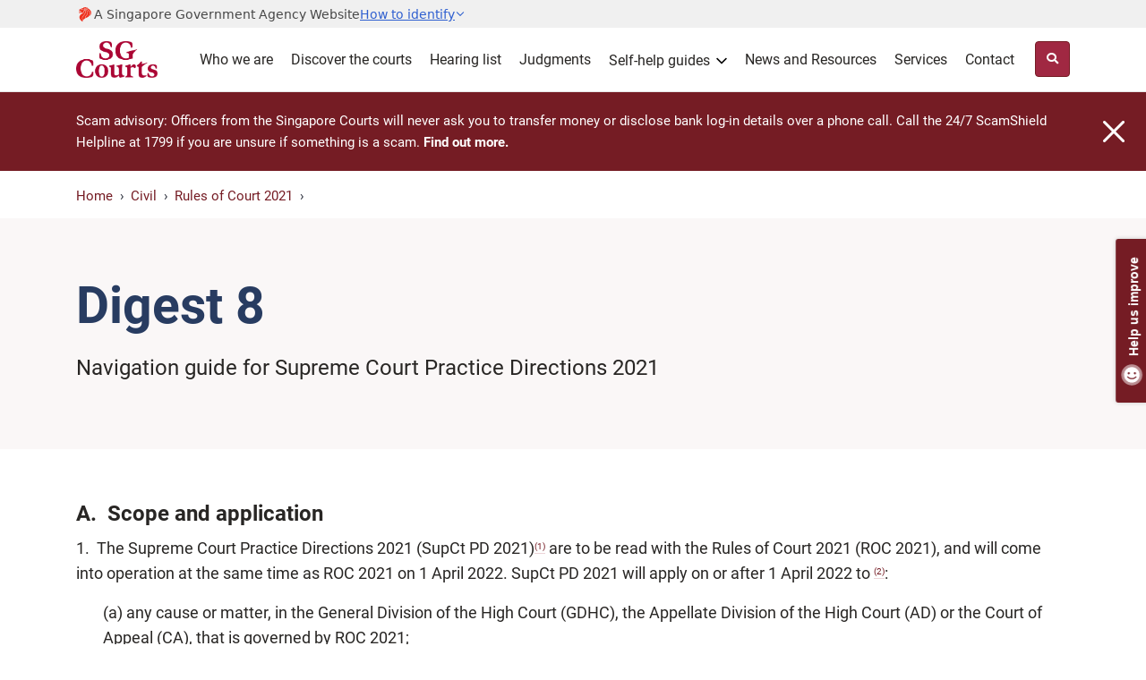

--- FILE ---
content_type: text/css
request_url: https://www.judiciary.gov.sg/ResourcePackages/OJP/assets/dist/css/ojp-loadbundle.min.css
body_size: 6356
content:
body{font-family:'Roboto_Regular',Arial,sans-serif;font-size:18px;font-weight:normal;letter-spacing:0;line-height:1.6;color:#282624;-webkit-font-smoothing:antialiased;-moz-osx-font-smoothing:grayscale}h1,.h1{font-size:57px}h2,.h2{font-size:35px;margin-bottom:1rem}h3,.h3{font-size:24px;margin-bottom:.5rem}h4,.h4{font-size:21px;margin-bottom:.5rem}h5,.h5{font-size:18px;margin-bottom:.5rem}*+h2,*+.h2{margin-top:3rem}*+h3,*+.h3,*+h4,*+.h4{margin-top:1.5rem}.h1,.h2,.h3,.h4,.h5,.h6,h1,h2,h3,h4,h5,h6{font-family:'Roboto_Bold',sans-serif;font-weight:normal;line-height:1.4}b,strong{font-family:'Roboto_Bold',sans-serif;font-weight:normal}a{color:#751c24;position:relative}a:focus{outline:5px solid rgba(11,129,218,.5)}a:visited:not(.btn):not(.list-item):not(.nav-link):not(.lvl-link):not(.dropdown-item){color:#4c2c92;border-bottom:1px solid #eee9f3}a:hover{color:#521419;text-decoration:none}img{max-width:100%;image-rendering:auto;image-rendering:-moz-crisp-edges;image-rendering:crisp-edges}hr{border-top:1px solid #d4d6d9;margin-top:40px}.desktop{display:block}.tablet,.mobile{display:none}.body-container{min-height:calc(100vh - 352px)}.sectionlanding-container,.main-content{max-width:730px}.width-540{max-width:540px}.pb-65{padding-bottom:65px}.rotate-180cw{transform:rotate(180deg);-ms-transform:rotate(180deg);-moz-transform:rotate(180deg);-webkit-transform:rotate(180deg);-o-transform:rotate(180deg);-webkit-transition:-webkit-transform .2s ease-in;-ms-transition:-ms-transform .2s ease-in;transition:transform .2s ease-in}.main-content{padding-bottom:65px}.sgds-masthead{font-size:.875rem;background-color:#f0f0f0;font-family:system-ui,-apple-system,"Segoe UI",Roboto,"Roboto_Regular","Helvetica Neue",Arial,"Noto Sans","Liberation Sans",sans-serif;color:hsl(0,0%,28%)}.sgds-masthead .container .row{padding-top:.1rem;padding-bottom:.1rem}.sgds-masthead .masthead-layout{display:block}.sgds-masthead .masthead-layout>div:first-child{display:flex;align-items:center;gap:.25rem}.sgds-masthead .masthead-layout .sg-crest{display:inline-flex;width:1.25rem;height:1.75rem;fill:#ef3320 !important;overflow-clip-margin:content-box;overflow:hidden}.sgds-masthead-button{display:inline-flex;color:hsl(222,63%,50%);align-items:center;cursor:pointer}.sgds-masthead-button-text{text-decoration:underline}.sgds-masthead-identify-icon{width:12px;height:21px;display:block;transform:rotate(180deg);user-select:none;transition:all .3s ease-in-out 0s;align-self:center}.sgds-masthead-identify-icon.show{transform:rotate(0deg)}.sgds-masthead-content{padding-top:2.5rem;padding-bottom:3rem;display:none;background-color:#f0f0f0;font-family:system-ui,-apple-system,"Segoe UI",Roboto,"Roboto_Regular","Helvetica Neue",Arial,"Noto Sans","Liberation Sans",sans-serif}.sfPageEditorWrp .sgds-masthead-content{display:block}.breadcrumb{background:#fff;padding:0;margin-bottom:0}.breadcrumb li{padding:12px 0}.breadcrumb li:first-child{padding-right:.5rem}.breadcrumb-item a{font-size:15px}.breadcrumb-item a,.breadcrumb-item.active,.breadcrumb-item a:visited,.breadcrumb-item.active:visited{color:#751c24 !important}.breadcrumb-item+.breadcrumb-item{padding-left:0}.breadcrumb-item+.breadcrumb-item::before{content:""}.breadcrumb-item::after,.breadcrumb-item+.breadcrumb-item::after{display:inline-block;padding-left:.5rem;color:#6c757d;content:url(/ResourcePackages/OJP/assets/dist/images/arrow-right.png);vertical-align:.1rem}.banner,.banner-guide,.detail-banner{background:#faf7f7;margin-bottom:56px}.banner .container .row,.detail-banner .container .row{min-height:0;-webkit-box-pack:justify;-webkit-justify-content:space-between;-ms-flex-pack:justify;justify-content:space-between;-webkit-box-align:center;-webkit-align-items:center;-ms-flex-align:center;align-items:center}.banner-guide .container .row{min-height:212px;-webkit-box-pack:justify;-webkit-justify-content:space-between;-ms-flex-pack:justify;justify-content:space-between;-webkit-box-align:center;-webkit-align-items:center;-ms-flex-align:center;align-items:center}.banner .caption,.banner-guide .caption,.detail-banner .caption{margin:4rem 0}.banner .caption h1,.banner-guide .caption h1,.detail-banner .caption h1{font-family:"Roboto_Bold",sans-serif;color:#283c61;margin:0 0 1rem;line-height:1.2}.banner .caption h3,.detail-banner .caption h3{font-family:'Roboto_Regular',sans-serif;color:#282624}.banner .image,.detail-banner .image{margin:1.1rem 0}.banner .image img,.detail-banner .image img{width:100%;border-radius:7px;max-width:380px;max-height:380px}.wide-banner,.dark-blue-banner,.grey-banner{position:relative;z-index:1}.wide-banner{background:#faf7f7;margin-bottom:56px}.dark-blue-banner{background:#12233d}.grey-banner{background:#f5f4f2}.wide-banner-img,.dark-blue-img,.grey-img{position:absolute;width:100%;height:100%;overflow:hidden;z-index:-1}.wide-banner-img img,.dark-blue-img img,.grey-img img{position:absolute;top:50%;transform:translateY(-50%);width:65%;height:auto}.wide-banner-img img,.dark-blue-img img{right:0}.grey-img img{left:0}.wide-banner-gradient{background:linear-gradient(90deg,#faf7f7 38%,rgba(238,236,233,0) 85%);z-index:1}.dark-blue-gradient{background:linear-gradient(90deg,#12233d 38%,rgba(18,35,61,0) 85%);z-index:1}.grey-gradient{background:linear-gradient(to left,#faf7f7 38%,rgba(250,247,247,0) 85%);z-index:1}.wide-banner .container .row,.dark-blue-banner .container .row,.grey-banner .container .row{min-height:0;-webkit-box-pack:justify;-webkit-justify-content:space-between;-ms-flex-pack:justify;justify-content:space-between;-webkit-box-align:center;-webkit-align-items:center;-ms-flex-align:center;align-items:center}.wide-banner .caption,.dark-blue-banner .caption,.grey-banner .caption{margin:4rem 0}.wide-banner .caption h1,.wide-banner .caption h4{font-family:"Roboto_Bold",sans-serif;color:#283c61;margin:0 0 1rem;line-height:1.2}.wide-banner.homepage .caption h1{font-family:Arsenal_Bold,sans-serif}.wide-banner .caption p{font-family:'Roboto_Regular',sans-serif;color:#282624}.dark-blue-banner .caption{color:#fff}a.primary-link,.content a{color:#751c24;border-bottom:1px solid #ebd3d7;padding-bottom:2px}a.primary-link:not([href^="tel:"]):not([href^="mailto:"])[target=_blank]::after,.content a:not([href^="tel:"]):not([href^="mailto:"])[target=_blank]::after{content:url("/ResourcePackages/OJP/assets/dist/images/external-link-red.svg");padding-left:.25rem;vertical-align:middle}a.nav-link[target=_blank]::after,a.list-item[target=_blank]::after,.file::after{display:none}a.primary-link:visited,.content a:visited:not(.list-item){color:#4c2c92;border-bottom:1px solid #eee9f3}a.primary-link:hover,.content a:hover{border-bottom:1px solid #751c24}.content a.anchor::before{content:url("/ResourcePackages/OJP/assets/dist/images/anchor-link.svg");padding-right:.4rem;vertical-align:middle}.content a.eservice::before{content:url("/ResourcePackages/OJP/assets/dist/images/eservice.svg");padding-right:.4rem;vertical-align:middle}.ext{color:#751c24}button,.btn,.content a.btn{border-radius:.25rem;background-color:#a02842;color:#fff;padding:.75rem 1rem;border:1px solid #751c24;text-align:center;vertical-align:middle;display:inline-block}.btn-small,.content a.btn-small{font-size:13px;padding:.5rem .75rem}.btn-home,.content a.btn-home{font-size:15px;padding:.5rem .75rem;margin:0 .5rem .5rem 0;border-radius:4px;display:inline-block}.btn-base{font-size:1rem}.btn-white,.content a.btn-white{background-color:#fff !important;color:#282624 !important;border:1px solid #d4d6d9 !important}.btn-white [class*=fa-]{color:#939599}.btn-toggle-filter,.button-filter-group{display:block}.btn-toggle-filter::before{content:url('/ResourcePackages/OJP/assets/dist/images/filter.svg');vertical-align:-2px;margin-right:.75rem;height:1rem;display:inline-block}button:focus,.btn:focus,.content a.btn:focus{outline:none;box-shadow:none}button:visited,.btn:visited,.content a.btn:visited{color:#fff;border:1px solid #751c24}button:hover,.btn:hover,.content a.btn:hover{background-color:#751c24;color:#fff}.btn-white:hover,.content a.btn-white:hover{background-color:#f7f7f9 !important}button.navbar-toggler:hover{background-color:transparent}button.sitesearch-toggler{padding:.75rem}button.sitesearch-toggler::before{font-family:'Font Awesome 5 Free';font-weight:900;content:"";font-size:13px;display:block}button.sitesearch-toggler.active::before{content:url('/ResourcePackages/OJP/assets/dist/images/close-sitesearch.svg');height:13px;width:13px}.carousel a[target=_blank]::after{display:none}.carousel a,.carousel a:hover{border:none}.carousel-indicators li{opacity:.6;background-color:#0e1524;border-radius:50%;width:.75rem;height:.75rem;margin-left:.375rem;margin-right:.375rem}.carousel-indicators .active{background-color:#98d0a1}.carousel-control-prev-icon,.carousel-control-next-icon{background-image:url(/ResourcePackages/OJP/assets/dist/images/arrow-prev.svg) !important}.carousel-control-next-icon{-moz-transform:scaleX(-1);-o-transform:scaleX(-1);-webkit-transform:scaleX(-1);transform:scaleX(-1)}.wide-banner.homepage{background:#faf7f7;margin-bottom:0;z-index:999}.wide-banner.homepage .wide-banner-img{width:100%;background:linear-gradient(180deg,#fef19d 0%,#fced8f 100%);position:unset;height:unset;z-index:unset;text-align:center;vertical-align:top;overflow:hidden}.wide-banner.homepage .wide-banner-img img{position:relative;top:unset;transform:unset;width:100%;height:auto;max-width:1440px;max-height:200px}.wide-banner.homepage .wide-banner-img img.lr-fade{mask-image:linear-gradient(transparent,black 2%,black 98%,transparent 100%);-webkit-mask-image:linear-gradient(to right,transparent,black 2%,black 98%,transparent 100%)}.header-content{background:#eeece9;padding:40px 0}.header-content .site-title{display:block;margin:0 auto 40px auto;text-align:center;vertical-align:top;padding:0}.header-content .site-title h1{font-family:Arsenal_Bold,sans-serif;color:#283c61;margin:0 0 1rem;line-height:1.2;font-size:50px}.header-content .site-title p{font-family:'Roboto_Regular',sans-serif;color:#282624;font-size:1rem}.header-content .quick-links-title{display:block;margin:0 auto 25px auto;width:100%;text-align:center}.header-content .quick-links-title>div{display:block;margin:0;padding:0}.header-content .quick-links-title>div::before{position:relative;display:block;top:1.05rem;width:100%;background:#d4d6d9;height:2px;content:'';z-index:99}.header-content .quick-links-title p{position:relative;display:inline-block;font-family:'Roboto_Bold',sans-serif;color:#283c61;margin:0 auto;font-size:20px;font-weight:bold;padding:0 20px;background:#eeece9;z-index:100}.dark-blue-banner.highlights-content{color:#fff;padding:4rem 0}.highlights-content .row.panel-title{margin-bottom:2.25rem}.highlights-content .row.panel-title>div{position:relative;width:100%;padding-right:15px;padding-left:15px}.highlights-content .row.panel-title h2{font-family:'Roboto_Bold',sans-serif;margin-top:30px;color:#283c61}.self-help-guides .col-xs-12:first-child .card-title::before{content:url(/ResourcePackages/OJP/assets/dist/images/criminal.svg);padding-right:1rem;vertical-align:middle}.self-help-guides .col-xs-12:nth-child(2) .card-title::before{content:url(/ResourcePackages/OJP/assets/dist/images/civil.svg);padding-right:1rem;vertical-align:middle}.self-help-guides .col-xs-12:last-child .card-title::before{content:url(/ResourcePackages/OJP/assets/dist/images/family.svg);padding-right:1rem;vertical-align:middle}.services .court-services .card-title::before{content:url(/ResourcePackages/OJP/assets/dist/images/court-services.svg);padding-right:1rem;vertical-align:middle}.services .e-platforms .card-title::before{content:url(/ResourcePackages/OJP/assets/dist/images/e-platform.svg);padding-right:1rem;vertical-align:middle}.services .sale .card-title::before{content:url(/ResourcePackages/OJP/assets/dist/images/sale.svg);padding-right:1rem;vertical-align:middle}.overviewchildlist-wrapper .nav{padding-inline-start:0;padding-left:0}.overviewchildlist-wrapper .nav-item{border:1px solid #d4d6d9;box-sizing:border-box;border-radius:4px;padding:32px;margin:8px 0;list-style-image:none}.overviewchildlist-wrapper .nav-item::before{display:none}.overviewchildlist-wrapper a.nav-link,.overviewchildlist-wrapper a.nav-link:visited{color:#282624;word-break:break-word;word-wrap:break-word;padding:0;border:none}.overviewchildlist-wrapper a .pr-3{-webkit-box-flex:0;-ms-flex:0 0 100%;flex:0 0 100%;-ms-flex-preferred-size:96%;flex-basis:96%}.overviewchildlist-wrapper a h3{font-family:"Roboto_Bold",sans-serif;margin-top:0}.overviewchildlist-wrapper a:visited h3{color:#4c2c92}.overviewchildlist-wrapper .icon{color:#d4d6d9}.overviewchildlist-wrapper .icon i::before{font-size:25px}.acc-panel .headless-table:first-child table{margin-top:0}.acc-panel .headless-table:last-child table{margin-bottom:0}.headless-table table{width:100%;margin-top:1.5rem;margin-bottom:1.5rem}.headless-table tr td:first-child{font-family:'Roboto_Bold',sans-serif}.headless-table td{padding:1.5rem;border-bottom:1px solid #d4d6d9;vertical-align:top}.headless-table th p:last-child,.headless-table td p:last-child{margin-bottom:0}.note,.tip,.example{border-radius:4px;padding:1.5rem 2rem;margin:1.5rem 0}.note{border-top:6px solid #283c61;background:#eeeff2}.tip{border-top:6px solid #ffd975;background:#fdf6e6}.example{border-top:6px solid #a57cb8;background:#eee9f3}.note .title,.tip .title,.example .title{margin-bottom:.65rem}.note .title::before,.tip .title::before,.example .title::before{display:inline-block;vertical-align:top;padding-right:1rem}.col-md-8>div>div>.note:first-child{margin-top:0}.note p:last-child,.tip p:last-child,.example p:last-child,.note ul:last-child,.tip ul:last-child,.example ul:last-child{margin-bottom:0}.note .title::before{content:url(/ResourcePackages/OJP/assets/dist/images/note.svg)}.tip .title::before{content:url(/ResourcePackages/OJP/assets/dist/images/tip.svg)}.example .title::before{content:url(/ResourcePackages/OJP/assets/dist/images/example.svg)}.help-box,.call-to-action{position:relative;background:#faf7f7;border-radius:4px;z-index:0}.help-box{margin:4rem 0}.help-box.landing{margin:1rem 0 2.5rem}.call-to-action{margin-top:0;height:100%}.calendar-notes-icon{position:relative;display:inline-block}.info-icon{width:18px;height:18px;background-image:url('/ResourcePackages/OJP/assets/dist/images/note-small.svg');background-size:cover;background-repeat:no-repeat;cursor:pointer;border:none;display:inline-flex;justify-content:center;align-items:center;vertical-align:bottom;margin-bottom:4px}.note-text{font-family:'Roboto_Regular',Arial,sans-serif;visibility:hidden;width:250px;background-color:#101424;color:#fff;text-align:left;border-radius:5px;padding:10px;position:absolute;z-index:1;top:125%;left:50%;transform:translateX(-50%);box-shadow:0 8px 16px rgba(0,0,0,.2);white-space:normal;font-size:12px;line-height:1.4;opacity:0;transition:opacity .3s ease}.note-text::after{content:'';position:absolute;bottom:100%;left:50%;transform:translateX(-50%);border-width:5px;border-style:solid;border-color:transparent transparent #333 transparent}.calendar-notes-icon:hover .note-text{visibility:visible;opacity:1}.note-text.visible{display:block;opacity:1}.pb-65>div:first-child+.overviewchildgrid-wrapper{margin-top:1.5rem;min-height:400px}.eservices a::before{content:url("/ResourcePackages/OJP/assets/dist/images/eservice.svg")}.get-in-touch h2::before{content:url(/ResourcePackages/OJP/assets/dist/images/get-in-touch.svg);padding-right:1rem;vertical-align:middle}h2.write-to-us::before{content:url(/ResourcePackages/OJP/assets/dist/images/write-to-us.svg);padding-right:1rem;vertical-align:middle}.discover-the-courts-quote .quote-content::before{content:url(/ResourcePackages/OJP/assets/dist/images/open-quote.svg)}.footer-menu-2 ul li a[target=_blank]::after{content:url("/ResourcePackages/OJP/assets/dist/images/external-link-white.svg")}.footer-social-media ul li:not(.social-media-link) a[target=_blank]::after{content:url("/ResourcePackages/OJP/assets/dist/images/external-link-white.svg")}@media screen and (min-width:1200px){.top-header{display:block}}@media only screen and (max-width:1199.98px){.banner .caption h1,.detail-banner .caption h1{line-height:1.2}.banner .image{display:none}}@media screen and (max-width:1023px){.sgds-masthead{font-size:.6875rem}.sgds-masthead .container,.sgds-masthead .container-fluid,.sgds-masthead .container-sm,.sgds-masthead .container-md,.sgds-masthead .container-lg,.sgds-masthead .container-xl,.sgds-masthead .container-xxl,.sgds-masthead .col{padding-left:0;padding-right:0}.sgds-masthead .container .row{padding-left:1.25rem;padding-right:1.25rem}.sgds-masthead-content{padding-top:1rem;padding-bottom:2rem}}@media screen and (min-width:992px){.btn-toggle-filter,.button-filter-group{display:none}.detail-banner .image img{box-shadow:0 6px 8px rgba(0,0,0,.12)}}@media screen and (max-width:991.98px){.banner .caption h1,.banner-guide .caption h1,.detail-banner .caption h1{line-height:1.4}.detail-banner .caption{margin-bottom:1.5rem}.detail-banner .image{margin:-1.5rem 0 0 0}.grey-img{left:-15%}.dark-blue-img img,.grey-img img{width:100%}.dark-blue-gradient{background:linear-gradient(90deg,#12233d 0%,rgba(18,35,61,0) 79.55%)}.grey-gradient{background:linear-gradient(to left,#faf7f7 18%,rgba(250,247,247,0) 87.46%)}.wide-banner .caption h1{line-height:1.4}.banner .caption,.banner-guide .caption,.detail-banner .caption{margin:3rem 0}}@media only screen and (max-width:767.98px){body{font-size:16px}h1{font-size:39px}h2{font-size:28px;margin:40px 0 16px}h3{font-size:21px}h4{font-size:18px}.desktop{display:none}.tablet{display:block}.main-content{max-width:540px;padding-bottom:24px}.pb-65{padding-bottom:24px}.sgds-masthead .container .row{padding-left:.55rem;padding-right:.55rem}.banner{margin-bottom:40px}.banner-summary{font-size:18px !important}.dark-blue-banner{z-index:auto}.grey-banner{background:linear-gradient(to bottom,rgba(250,247,247,0) 20%,#faf7f7 48% 100%);z-index:auto}.dark-blue-img,.grey-img{height:45vw;overflow:hidden}.dark-blue-img,.grey-img{display:block;position:relative}.grey-img{left:0}.dark-blue-img img,.grey-img img{display:block;position:relative;top:0;transform:translate(0);width:100%}.dark-blue-gradient,.grey-gradient{background:transparent}.wide-banner .caption{margin:3rem 0}.dark-blue-banner .caption,.grey-banner .caption{margin:1rem 0 2.75rem}.wide-banner .caption h1{font-size:38px}.dark-blue-banner .caption h2,.grey-banner .caption h2{margin-top:0}.wide-banner .caption p{font-size:18px}.dark-blue-banner .caption p,.grey-banner .caption p{font-size:16px}.carousel-indicators li{width:.5rem;height:.5rem;margin-left:.25rem;margin-right:.25rem}.breadcrumb-item{display:none}.breadcrumb-item:last-child{display:block;padding-left:.5rem;padding-right:0}.breadcrumb-item::after,.breadcrumb-item+.breadcrumb-item::after{display:none}.breadcrumb-item+.breadcrumb-item::before{display:inline-block;padding-right:.5rem;content:url(/ResourcePackages/OJP/assets/dist/images/arrow-left.png);vertical-align:.1rem;float:none}.overviewchildlist-wrapper .nav-item{padding:16px}.overviewchildlist-wrapper a h3,.overviewchildgrid-wrapper a h3{font-size:18px}.overviewchildlist-wrapper a .pr-3{padding-right:0 !important}.overviewchildlist-wrapper a .pr-3 div{font-size:15px;font-weight:normal}.overviewchildlist-wrapper .icon i{display:none}.headless-table td{display:block;padding:.5rem 1rem 1rem}.headless-table tr td:first-child{border-bottom:none;padding-top:16px;padding-bottom:0}.headless-table tr:first-child td:first-child{padding-top:0}}@media screen and (max-width:575.98px){.tablet{display:none}.mobile{display:block}.logo h3{font-size:16px}.grey-banner{background:linear-gradient(to bottom,rgba(250,247,247,0) 20%,#faf7f7 44% 100%)}.width-540{max-width:100%}.sgds-masthead .container .row{margin-right:0;margin-left:0}}@media screen and (max-width:480px){.grey-banner{background:linear-gradient(to bottom,rgba(250,247,247,0) 20%,#faf7f7 39% 100%)}}@media screen and (max-width:414px){.grey-banner{background:linear-gradient(to bottom,rgba(250,247,247,0) 20%,#faf7f7 30% 100%)}}@media screen and (max-width:320px){.grey-banner{background:linear-gradient(to bottom,rgba(250,247,247,0) 17%,#faf7f7 27% 100%)}}@media print{body{-webkit-print-color-adjust:exact}a{text-decoration:none !important}tr{page-break-inside:auto}.banner .image,.btn-toggle-filter,.listing-search-filter{display:none !important}.banner{margin-bottom:0}.banner .caption{margin:2rem 0}.col-lg-8:not(.listing-wrapper){-ms-flex:0 0 66.666667%;flex:0 0 66.666667%;max-width:66.666667%}.col-lg-6{-ms-flex:0 0 50%;flex:0 0 50%;max-width:50%}.col-lg-4{-ms-flex:0 0 33.333333%;flex:0 0 33.333333%;max-width:33.333333%}}.last-updated-info{display:none}.metadata+.metadata::before,.list-item .document>.document-item-wrapper+.document-item-wrapper::before{content:"|";padding:0 .5rem;display:inline-block}.document-icon .pdf:before{content:url('/ResourcePackages/OJP/assets/dist/images/pdf.svg')}.document-icon .doc:before{content:url('/ResourcePackages/OJP/assets/dist/images/doc.svg')}.document-icon .excel:before{content:url('/ResourcePackages/OJP/assets/dist/images/excel.svg')}.document-icon .external:before{background:url(/ResourcePackages/OJP/assets/dist/images/external-link-red.svg) no-repeat top center;background-size:1.5rem}.checkbox input:checked+.label::before{background:url('/ResourcePackages/OJP/assets/dist/images/checkbox-selected.svg')}.main-nav{border-bottom:1px solid rgba(204,204,204,.5)}.main-nav>.container{padding-top:.2rem;padding-bottom:0}.main-nav .navbar.desktop-view{display:-ms-flexbox;display:flex}.main-nav .navbar.tablet-view{display:none}.navbar{padding:0;position:relative;margin-bottom:.2rem}.navbar-brand{padding-top:8px;padding-bottom:8px}.navbar-light .navbar-toggler{color:#000;border:none}.navbar-toggler{padding:0}.navbar-light .navbar-toggler-icon{background:none;width:auto;height:auto}.dropdown{position:inherit;line-height:1.4}.dropdown-toggle::after{display:none}.dropdown i{font-size:12px;padding:8px 0 0 5px}.dropdown i::before{color:#282624}.dropdown-toggle{display:inline-block}#toggle{width:25px;height:25px}#toggle div{width:100%;height:3px;background:#751c24;border-radius:20px;margin:4px auto;transition:all .3s;backface-visibility:hidden;float:none}.navbar .form-inline{margin-left:.82rem}.navbar-light .navbar-nav .nav-link,.navbar-light .navbar-nav .nav-link:visited{font-size:16px;color:#282624;padding:0;line-height:1.6}.desktop-view .megamenu-navbar.navbar-collapse-content{display:-ms-flexbox;display:flex;margin-left:auto;flex-wrap:nowrap !important}.desktop-view .megamenu-navbar .nav-link span{display:inline-block}.desktop-view .megamenu-navbar .nav-link .dropdown-icon.angle-down{width:12px;height:15px;display:inline-block;align-self:center;margin-top:-3px;margin-left:3px}.desktop-view .megamenu-navbar .nav-item{margin:0 10px 0 10px;padding:20px 0 16px 0;border-bottom:2px solid #fff}.desktop-view .megamenu-navbar .nav-item.show{border-bottom:2px solid #283c61}.main-nav .nav-link,.main-nav .nav-link:visited,.main-nav .dropdown-item{-webkit-tap-highlight-color:transparent;-webkit-touch-callout:none;-webkit-user-select:none;-khtml-user-select:none;-moz-user-select:none;-ms-user-select:none;user-select:none}.main-nav .nav-link:focus,.main-nav .dropdown-item:focus{outline:none !important}.carousel-announcements-wrapper{position:relative;background-color:#751c24;color:#fff}.carousel-announcements-wrapper .carousel{padding:1.25rem 0}.carousel-announcements-wrapper .carousel-inner-padded{padding:0 2rem}.carousel-announcements-wrapper .carousel-item{font-size:15px}.carousel-announcements-wrapper .carousel-item img{width:24px;height:24px;margin-right:.5rem}.carousel-announcements-wrapper .carousel-item a,.carousel-announcements-wrapper .carousel-item a:visited{font-family:'Roboto_Bold',sans-serif;color:#fff}.carousel-announcements-wrapper .carousel-control-prev,.carousel-announcements-wrapper .carousel-control-next{width:1rem;height:1rem;margin:auto}.carousel-announcements-wrapper .carousel-item .d-block p{margin-bottom:0 !important}.carousel-announcements-wrapper .carousel-announcements-close{position:absolute;top:0;bottom:0;right:0;cursor:pointer;z-index:1;display:-ms-flexbox;display:flex;-ms-flex-wrap:wrap;flex-wrap:wrap;-webkit-box-pack:justify;-webkit-justify-content:space-between;-ms-flex-pack:justify;justify-content:space-between;-webkit-box-align:center;-webkit-align-items:center;-ms-flex-align:center;align-items:center}.carousel-announcements-wrapper .carousel-announcements-close img,.carousel-announcements-wrapper .carousel-announcements-close svg{width:24px;height:24px;margin-right:1.5rem}@media(max-width:768px){.carousel-announcements-wrapper .carousel-item{font-size:12px}.carousel-announcements-wrapper .carousel-item img{width:18px;height:18px}.carousel-announcements-wrapper .carousel{padding:.75rem 0}.carousel-announcements-wrapper .carousel-inner-padded{padding:0 1.5rem}.carousel-announcements-wrapper .carousel-announcements-close img,.carousel-announcements-wrapper .carousel-announcements-close svg{width:20px;height:20px;margin-right:1rem}}@media(max-width:480px){.carousel-announcements-wrapper .carousel-item{font-size:10px}.carousel-announcements-wrapper .carousel-item img{width:16px;height:16px}.carousel-announcements-wrapper .carousel{padding:.5rem 0}.carousel-announcements-wrapper .carousel-inner-padded{padding:0 1rem}.carousel-announcements-wrapper .carousel-announcements-close img,.carousel-announcements-wrapper .carousel-announcements-close svg{width:18px;height:18px;margin-right:.75rem}}.megamenusearch-wrapper{display:none;background-color:#faf7f7;padding:1.5rem 0}.megamenusearch-wrapper.active{display:block}.banner-summary{font-size:24px;margin:1rem 0 .5rem}.banner-meta-wrapper{font-size:15px}.banner-taxon-title+.banner-taxon-title::before{content:",";padding-right:.5rem}.banner-edate::before{content:url('/ResourcePackages/OJP/assets/dist/images/calendar.svg');padding-right:.5rem;vertical-align:middle;display:inline-block}.banner-edate>.label{font-family:'Roboto_Bold',sans-serif}.quick-links-dropdown .content-item .btn{width:100%;background:#fff;border:solid 1px #d4d6d9;padding:20px 30px;display:flex;align-items:center;justify-content:left;color:#16181b;text-decoration:none;position:relative;z-index:1!important}.quick-links-dropdown .content-item .btn img{display:inline-block;flex-shrink:0;margin-right:20px;width:32px;height:32px}.quick-links-dropdown .content-item .btn span{display:inline-block;font-size:1.1rem;width:100%;text-align:left;white-space:normal;padding-right:15px;font-weight:700}.quick-links-dropdown .content-item .btn .dropdown-icon.angle-down{width:12px;height:15px;display:inline-block;margin-top:0;margin-left:auto;margin-right:0}.quick-links-dropdown.other-row{margin-top:15px}.highlights-slider{min-height:450px;max-height:765px}.highlights-slider .nav-indicators{color:transparent}.highlights-slider .nav-indicators li::before{content:"" !important;display:none !important}.tns-visually-hidden{display:none !important}.highlights-slider .tns-item{position:relative;min-width:1110px;max-width:1110px;max-height:624px;-webkit-backface-visibility:hidden;backface-visibility:hidden;transition:-webkit-transform .6s ease-in-out;transition:transform .6s ease-in-out;transition:transform .6s ease-in-out,-webkit-transform .6s ease-in-out;padding-left:15px;padding-right:15px}.highlights-slider .tns-item .img-container{border-radius:6px;background-color:rgba(255,255,255,.1);min-height:624px}.highlights-slider .tns-item .img-container,.highlights-slider .tns-item img{width:100%;display:block;overflow:hidden;min-width:1110px;max-width:1110px;max-height:624px}.highlights-slider .carousel-caption{position:relative;left:15px;bottom:0;right:0;z-index:10;padding:0 55px 40px 40px;color:#fff;text-align:left;display:block}.highlights-slider .carousel-caption.carousel-caption-ready{position:absolute}.highlights-slider .carousel-caption .type-line{display:block;font-size:.8rem;margin-bottom:0}.highlights-slider .carousel-caption .type-line .type-item{display:inline-block}.highlights-slider .carousel-caption .type-line .divider-item{display:inline-block;margin:0 5px}.highlights-slider .carousel-caption .type-line .date-item{display:inline-block}.highlights-slider .carousel-caption a{display:block;margin:5px 0 5px 0;font-size:1.9rem;color:#fff !important;text-decoration:none !important;border:0;padding:0}.highlights-slider .carousel-caption a h5{display:block;font-size:1.9rem}.highlights-slider .carousel-caption a:hover{color:rgba(255,255,255,.8) !important}.highlights-slider .carousel-caption .synopsis-line{display:block;font-size:.95rem;margin-bottom:0}.highlights-slider .tns-item.img-hover-zoom{overflow:hidden}.highlights-slider .tns-item:not(.highlight-active){opacity:1}.highlights-slider .nav-controls{display:block;width:100%;overflow:hidden;position:relative;margin-top:20px}.highlights-slider .nav-buttons{display:block;position:absolute;right:10px;top:2px}.highlights-slider.loading-entry .nav-buttons{position:relative !important;right:0 !important;top:0 !important;float:right !important;margin-right:-15px;margin-top:2px}.highlights-slider.loading-entry .nav-buttons .btn,.highlights-slider.loading-entry .nav-buttons .btn.disabled{background:rgba(255,255,255,.1) !important;border:1px solid #fff !important;cursor:default !important;opacity:.5 !important}.highlights-slider .nav-buttons .btn.disabled .carousel-control-prev-icon,.highlights-slider .nav-buttons .btn.disabled .carousel-control-next-icon{background-image:url(/ResourcePackages/OJP/assets/dist/images/arrow-prev-disabled.svg) !important}.highlights-slider .nav-buttons .btn.disabled .carousel-control-next-icon{-moz-transform:scaleX(-1);-o-transform:scaleX(-1);-webkit-transform:scaleX(-1);transform:scaleX(-1)}.overviewchildgrid-wrapper{font-size:15px}.overviewchildgrid-wrapper .col-md-4{margin-bottom:1.5rem}.overviewchildgrid-wrapper .grid-item,.latestnews-wrapper .grid-item{border:1px solid #d4d6d9;box-sizing:border-box;border-radius:4px;padding:1.5rem;list-style-image:none;height:100%}.overviewchildgrid-wrapper a.nav-link,.latestnews-wrapper a.nav-link{color:#282624 !important;word-break:break-word;word-wrap:break-word;padding:0;border:none}.overviewchildgrid-wrapper a h3{font-family:"Roboto_Bold",sans-serif;margin-top:0}.overviewchildgrid-wrapper a:visited h3{color:#4c2c92}.listing-wrapper .list-item,.detail-wrapper .document-item{display:block;border:1px solid #d4d6d9 !important;box-sizing:border-box;border-radius:.25rem;padding:1.5rem !important;margin:0 0 1rem;position:relative}.listing-wrapper .list-item h4,.detail-wrapper .document-item h4,.featured-item h4,.latestnews-wrapper h4{color:#282624;margin:0;margin-bottom:.5rem;border-bottom:none!important}.listing-wrapper a.list-item:visited h4,.detail-wrapper a.document-item:visited h4,.featured-item a:visited h4,.latestnews-wrapper a:visited h4{color:#4c2c92}.listing-search .form-control,.listing-search .accordion-wrapper,.listing-search .k-dropdown{font-size:15px}.listing-search .accordion-wrapper{margin:1rem 0}.listing-search .accordion{padding:1rem 2.75rem 1rem 1rem}.listing-search .accordion-active{color:#282624}.listing-search .acc-panel{padding:0 1rem 1rem}.listing-search .accordion::after{right:1rem}.listing-search-filter .modal-title{display:none}.listing-search-filter.mobile .modal-title{display:block}.listing-wrapper .metadata-wrapper{line-height:1}.listing-wrapper .metadata,.detail-wrapper .metadata{color:#51565f;font-size:13px}.listing-wrapper .metadata.courts,.latestnews-wrapper .metadata.courts{color:#751c24;font-size:11px;text-transform:uppercase}.listing-wrapper .synopsis,.document-item .synopsis{color:#282624;font-size:15px;margin:0;margin-bottom:.5rem}.latestnews-wrapper{background:#eeece9;background-size:cover}.auction-icon::before{content:url('/ResourcePackages/OJP/assets/dist/images/gavel.svg');margin-right:1rem;vertical-align:middle;display:inline-block;width:24px;height:24px}.location-icon::before{content:url('/ResourcePackages/OJP/assets/dist/images/location.svg');margin-right:1rem;vertical-align:middle;display:inline-block;width:24px;height:24px}.location-white-icon::before{content:url('/ResourcePackages/OJP/assets/dist/images/location-white.svg');margin-right:1rem;vertical-align:middle;display:inline-block;width:24px;height:24px}.calendar-icon::before{content:url('/ResourcePackages/OJP/assets/dist/images/calendar.svg');margin-right:1rem;vertical-align:middle;display:inline-block;width:24px;height:24px}.judge-icon::before{content:url('/ResourcePackages/OJP/assets/dist/images/judge.svg');margin-right:.5rem;vertical-align:middle;display:inline-block;width:24px;height:24px}.wheelchair-icon::before{content:url('/ResourcePackages/OJP/assets/dist/images/wheelchair.svg');vertical-align:top;display:inline-block;width:24px;height:24px}.accordion-wrapper{margin:24px 0}.accordion-inner-wrap{background:#fff;border:1px solid #d4d6d9;border-radius:4px;cursor:pointer;transition:.4s;margin-bottom:1rem}.accordion-inner-wrap:last-child{margin-bottom:0}button.accordion{font-family:'Roboto_Bold',sans-serif;color:#282624;background:transparent;border:none;padding:1.5rem 2.75rem 1.5rem 1.5rem;width:100%;text-align:left;-ms-flex-pack:justify;justify-content:space-between;position:relative}.acc-panel{padding:0 1.5rem 1.5rem;display:none;overflow:hidden}.socialshare-wrapper{font-size:15px}.socialshare-wrapper img.socialshare-icon{width:16px;height:16px;margin-right:.5rem}.hearingsearch-wrapper,.hearinglist-wrapper{max-width:100%;margin:0 auto}.hearingsearch-wrapper .banner-summary{margin-bottom:2rem}.hearingsearch-wrapper .input-wrapper{margin-bottom:1rem}.hearingsearch-wrapper .k-dropdown{min-width:150px}.hearingsearch-wrapper .k-input,.hearingsearch-wrapper input{height:100%;min-height:3rem}.hearingsearch-wrapper .btn .fa-search{font-size:1rem}.hearingsearch-wrapper .btn-toggle-filter{display:inline}.hearingsearch-wrapper .form-control,.hearingsearch-wrapper .btn,.hearingsearch-wrapper .k-dropdown-wrap .k-input,.hearingsearch-wrapper .k-input{font-size:18px;padding:.75rem 1rem}.hearingsearch-wrapper .listing-search-filter{margin-top:0}.hearing-icon::before{content:url('/ResourcePackages/OJP/assets/dist/images/hearing-icon.svg')}.guidelisting-wrapper{margin-bottom:4rem;border:solid 1px #d4d6d9;padding:1.5rem;border-radius:4px}.guidelisting-wrapper h3{margin-top:0}.guidelisting-wrapper ul{margin-bottom:0}.guidelisting-wrapper li{line-height:1.8;font-size:15px}.guidelisting-wrapper .active-page{color:#282624;font-family:'Roboto_Bold',sans-serif}.widget-content-card.generic-content-card .quote-content-white::before{content:url(/ResourcePackages/OJP/assets/dist/images/open-quote-white.svg)}@media screen and (min-width:576px){.dropdown-container{max-width:540px}.highlights-slider .tns-item{min-width:540px;max-width:540px;min-height:639px;max-height:639px;padding-left:15px;padding-right:15px}}@media screen and (min-width:768px){.dropdown-container{max-width:720px}.navbar{justify-content:space-between;-ms-flex-pack:justify}.highlights-slider .tns-item{min-width:720px;max-width:720px;min-height:388px;max-height:388px;padding-left:15px;padding-right:15px}}@media screen and (min-width:992px){.dropdown-container{max-width:960px}.highlights-slider .tns-item{min-width:960px;max-width:960px;min-height:523px;max-height:523px;padding-left:15px;padding-right:15px}}@media(min-width:1200px){.dropdown-container{max-width:1140px}.desktop-view .navbar-collapse{display:-webkit-inline-flex !important;display:-ms-inline-flexbox !important;display:inline-flex !important}.highlights-slider .tns-item{min-width:1140px;max-width:1140px;min-height:624px;max-height:624px;padding-left:15px;padding-right:15px}}@media(max-width:1199.98px){.dropdown{position:relative;margin-left:0;border-bottom:none}.dropdown i{display:block;position:absolute;top:25px;right:0;padding:8px 0 8px 80px}.main-nav .navbar.desktop-view{display:none !important}.main-nav .navbar.tablet-view{display:-ms-flexbox;display:flex;-ms-flex-wrap:wrap;flex-wrap:wrap;-ms-flex-align:center;align-items:center;-ms-flex-pack:justify;justify-content:space-between}.navbar{padding:0}.navbar div{float:none}.navbar .form-inline{display:none}.navbar .menu-line{width:calc(var(--vw,1vw)*100) !important;position:absolute;left:50%;top:0;-webkit-transform:translateX(-50%);transform:translateX(-50%);border:none;height:1px;margin:.2rem 0;padding:0;color:rgba(204,204,204,.5);background-color:rgba(204,204,204,.5)}.navbar-brand{padding-top:.75rem;padding-bottom:.75rem}.navbar-light .navbar-nav .nav-link{font-size:16px}.navbar-nav{padding-bottom:10px}.navbar-nav .nav-link{color:#751c24;padding:0;width:100%;font-size:16px}.navbar-collapse{background:#fff;padding-top:22px}.navbar-collapse-content{overflow:hidden}.tablet-dropdown-menu .navbar-collapse{border-top:1px solid rgba(204,204,204,.5);z-index:9999;padding-top:0;padding-bottom:30px}.quick-links-dropdown:not([data-childrows="0"]):not([data-childrows="1"]):not([data-childrows="2"]) .content-item:first-child{padding-left:15px;padding-right:8px}.quick-links-dropdown:not([data-childrows="0"]):not([data-childrows="1"]):not([data-childrows="2"]) .content-item:not(:first-child):not(:last-child){padding-left:8px;padding-right:8px}.quick-links-dropdown:not([data-childrows="0"]):not([data-childrows="1"]):not([data-childrows="2"]) .content-item:last-child{padding-left:8px;padding-right:15px}}@media(max-width:1024px){.carousel-announcements-wrapper .carousel-announcements-close img,.carousel-announcements-wrapper .carousel-announcements-close svg{margin-right:1rem}}@media(max-width:991.98px){.carousel-announcements-wrapper .carousel-announcements-close img,.carousel-announcements-wrapper .carousel-announcements-close svg{margin-right:.7rem}.quick-links-dropdown .content-item .btn{padding:0 20px;min-height:69px}.quick-links-dropdown .content-item .btn img{margin-right:15px}}@media(max-width:767.98px){.quick-links-dropdown:not([data-childrows="0"]):not([data-childrows="1"]):not([data-childrows="2"]) .content-item:first-child{padding-left:15px;padding-right:15px}.quick-links-dropdown:not([data-childrows="0"]):not([data-childrows="1"]):not([data-childrows="2"]) .content-item:not(:first-child):not(:last-child){padding-left:15px;padding-right:15px}.quick-links-dropdown:not([data-childrows="0"]):not([data-childrows="1"]):not([data-childrows="2"]) .content-item:last-child{padding-left:15px;padding-right:15px}.quick-links-dropdown .content-item:not(:last-child){margin-bottom:15px}.quick-links-dropdown .content-item .btn{padding:20px 30px}}@media(max-width:575.98px){.carousel-announcements-wrapper .carousel-item img{display:block;margin-bottom:1rem}.carousel-announcements-wrapper .carousel-announcements-close{top:1rem;bottom:auto}.carousel-announcements-wrapper .carousel-announcements-close img,.carousel-announcements-wrapper .carousel-announcements-close svg{margin-right:1rem}.carousel-announcements-wrapper .carousel-item.no-icon-image.active,.carousel-announcements-wrapper .carousel-item.no-icon-image.active~.carousel-control-prev,.carousel-announcements-wrapper .carousel-item.no-icon-image.active~.carousel-control-next{padding-top:1.5rem}.dark-blue-banner.highlights-content{padding:3rem 0}.highlights-content .row.panel-title h2{margin-bottom:0}.highlights-slider .tns-item{width:100%;min-width:310px;max-width:545px;min-height:376px;max-height:682px;padding-left:5px;padding-right:5px}}@media print{.megamenusearch-wrapper{display:none !important}.navbar.desktop-view{display:flex !important}.navbar.tablet-view{display:none !important}.navbar-toggler,.navbar-toggler-icon{display:none !important}.dropdown-menu{display:none !important}.tablet-view .child-nav{display:none !important}}@media all and (-ms-high-contrast:none),(-ms-high-contrast:active){.dropdown-menu li{display:inline-flex;width:100%}}

--- FILE ---
content_type: text/css
request_url: https://www.judiciary.gov.sg/ResourcePackages/OJP/assets/dist/css/ojp-mainbundle.min.css
body_size: 11868
content:
.bottom-line{border-bottom:4px solid #751c24}.form-control{height:3rem;border:1px solid #d4d6d9}.form-control:focus{box-shadow:none;border:1px solid #d4d6d9}.card{border:1px solid #d4d6d9}.noscroll{overflow:hidden!important}.scroll-top{display:none;position:fixed;width:49px;height:49px;background:#a02842;border:1px solid #751c24;border-radius:4px;bottom:2.5rem;right:2.5rem;z-index:10;cursor:pointer}.scroll-top::before{font-family:'Font Awesome 5 Free';font-weight:900;content:"";position:absolute;top:10px;left:16px;color:#fff;font-size:16px}.scroll-top:hover{background:#751c24}.footer{background:#0e1524;color:#fff;overflow-x:hidden}.footer .container{padding-top:40px;padding-bottom:40px}.footer h3{font-family:'Arsenal',sans-serif;font-size:24px;color:#fff;text-transform:uppercase;margin-bottom:1.5rem}.footer-menu-1 p{font-family:'Roboto_Bold',sans-serif;margin-top:8px}.footer-menu-1 .col-lg-6 ul,.footer-menu-1 .col-md-6 ul{-webkit-columns:2;-moz-columns:2;columns:2;-webkit-column-gap:0;-moz-column-gap:0;column-gap:0}.footer-menu-1 ul li{margin-bottom:1rem}.footer-menu-2 ul li{display:inline-block}.footer-menu-2 ul img{padding-left:6px}.footer-menu-2 ul li{margin-right:24px}.footer-social-media{margin-top:45px}.footer-menu-1 ul,.footer-menu-2 ul,.footer-social-media ul{list-style:none;padding-inline-start:0;padding-left:0}.footer-menu-1 ul li a,.footer-menu-2 ul li a,.footer-social-media ul li a{font-size:15px;color:#fff;padding-bottom:2px;border-bottom:1px solid #51565f}.footer-menu-2 ul li a[target=_blank]::after{padding-left:6px;vertical-align:middle}.footer-menu-1 ul li a:visited,.footer-menu-2 ul li a:visited,.footer-social-media ul li a:visited{color:#fff !important;border-bottom:1px solid #51565f !important}.footer-menu-1 ul li a:hover,.footer-menu-2 ul li a:hover,.footer-social-media ul li a:hover{color:#fff;text-decoration:none;border-bottom:1px solid #fff !important}.footer-social-media .sf_colsIn.col-lg-12{text-align:right}.footer-social-media ul li{display:inline-block}.footer-social-media ul img{padding:0;margin:0}.footer-social-media ul li{margin-right:24px}.footer-social-media ul li.social-media-link{margin-right:22px}.footer-social-media ul li.social-media-link:last-of-type{margin-right:0}.footer-social-media ul li:not(.social-media-link) a[target=_blank]::after{padding-left:6px;vertical-align:middle}.footer-social-media ul li.social-media-link a{border-bottom:0 !important}.copyright{margin-top:10px}.copyright p{font-size:15px;text-align:right;margin-bottom:0}.hr-line{margin:16px 0 24px 0}.hr-line hr{margin:0}.close:not(:disabled):not(.disabled):focus,.close:not(:disabled):not(.disabled):hover{opacity:1}.sgds-masthead-button:hover{color:hsl(221,64%,55%)}.sgds-masthead-button-text:hover{color:hsl(221,64%,55%)}.sgds-masthead-content .content-grid{display:block}.sgds-masthead-content .content-grid>div:first-child{display:grid;grid-template-columns:repeat(auto-fit,minmax(300px,1fr));gap:10rem}.sgds-masthead-content .content-grid .icon{line-height:1.5rem}.sgds-masthead-content .content-grid a.trusted-websites-link{display:inline-flex;align-items:center;margin-left:.125rem;color:hsl(222,63%,50%);text-decoration:none;border-bottom:0}.sgds-masthead-content .content-grid a.trusted-websites-link::after{content:none !important}.sgds-masthead-content .wrapper{display:flex;gap:1rem;font-size:1rem}.sgds-masthead-content .wrapper .banner-icon{width:1.125rem}.sgds-masthead-content .wrapper .banner-icon path{fill:hsl(0,0%,28%)}.sgds-masthead-content .wrapper .content .title{font-weight:600;margin-bottom:.5rem}.sgds-masthead-content .wrapper .content article{line-height:1.5rem}.sgds-masthead-content .wrapper .banner-icon svg{line-height:1.5rem}.sgds-masthead-content .wrapper .banner-icon-inline path{fill:hsl(0,0%,28%)}.sgds-masthead-content.show{display:block}a.trusted-websites-link{display:inline-flex;align-items:center;color:hsl(222,63%,50%);margin-left:.125rem}a.trusted-websites-link svg{margin-left:.125rem;fill:hsl(222,63%,50%)}a.trusted-websites-link:hover{color:hsl(221,64%,55%)}a.trusted-websites-link:hover svg{fill:hsl(221,64%,55%)}.sjc-banner{background:#0b4e80}.sjc-banner .caption h1,.sjc-banner .caption p{color:#fff}.sjc-banner .wide-banner-gradient{background:linear-gradient(90deg,#0b4e80 38%,rgba(238,236,233,0) 85%)}.breadcrumb-item a:hover{text-decoration:none;border-bottom:1px solid #751c24}abbr[title]{border-bottom:1px dashed #282624;text-decoration:none}#tooltip{font-size:15px;color:#fff;background:#0e1524;border:1px solid #d4d6d9;box-shadow:0 2px 8px rgba(0,0,0,.12);border-radius:4px;padding:1rem;width:350px}#tooltip::after{display:none}.glossarizer_replaced{border-bottom:1px dashed #282624;cursor:help;display:inline}.content ul{list-style:none;list-style-image:url([data-uri]);padding-inline-start:0;padding-left:1rem}.content ul>li::before{font-family:'Font Awesome 5 Free';font-weight:900;content:"";font-size:.4rem;color:#d4d6d9;display:inline-block;font-weight:bold;width:1rem;margin-left:-1rem;vertical-align:middle}.content ul>ul{padding-left:1.75rem}.content ol{padding-inline-start:1.2rem}.ticks>ul>li::before,.crosses>ul>li::before{font-family:'Font Awesome 5 Free';font-weight:900;width:1.75rem;margin-left:-1.75rem;font-size:1.25rem}.ticks>ul>li::before{content:"";color:#01b99d}.crosses>ul>li::before{content:"";color:#b00020}.eservices,.court-popular-forms{background:#faf7f7;border-radius:4px;padding:32px;margin-top:24px}.eservices h2{margin-top:0}.eservices a::before{padding-right:.4rem;vertical-align:middle}.eservices a[target=_blank]::after{display:none}.court-popular-forms .header-title{font-size:1.5rem;font-family:Roboto_Bold,sans-serif;margin-bottom:1rem}.court-popular-forms .row>*{padding-left:.75rem;padding-right:.75rem;margin-bottom:1rem}.court-popular-forms .row>*:last-child{margin-bottom:0}sup{font-size:10px}.footnotes{margin:48px 0 32px}.footnotes h4{margin-top:0}.footnotes p{margin-bottom:8px}.footnotes a{font-size:15px}.footnotes sup a{font-size:10px;margin-right:2px}.pb-65>div:first-child+.overviewchildgrid-wrapper{min-height:0}.overviewchildlist-wrapper .nav-item:hover{background:#f7f7f9;box-shadow:0 2px 8px rgba(0,0,0,.12);cursor:pointer}.overviewchildlist-wrapper .nav-item:hover h3{color:#751c24}.overviewchildlist-wrapper .nav-item:hover .icon{color:#51565f}.tabbed-content{background:#fff;border:1px solid #eaecef;border-radius:4px;max-width:100%;margin:1em auto}.tabs ul{margin:0;padding:.75rem .75rem 0;border-bottom:1px solid #eaecef}.tabs ul li a{color:#282624;padding:.75rem 0;margin:0 .75rem}.tabs ul li a:hover,.tabs ul li a.active{font-family:'Roboto_Bold',sans-serif;color:#751c24;border-bottom:4px solid #751c24}.tab-section{margin-bottom:2px}.tab-section::before{cursor:pointer;padding:1rem;display:block}.tab-section.active::before{font-family:'Roboto_Bold',sans-serif;color:#751c24;background:#f7f7f9;border-bottom:4px solid #751c24}.tab-section.active .tab-ctnt{padding:1.5rem;-webkit-transition:opacity .5s ease-in-out;-moz-transition:opacity .5s ease-in-out;-o-transition:opacity .5s ease-in-out;-ms-transition:opacity .5s ease-in-out;transition:opacity .5s ease-in-out}.tabbed-content .tabs{display:none}.tabbed-content .tab-section{min-height:2em;margin-bottom:0}.tabbed-content .tab-section::before{content:attr(data-title)}.tabbed-content .tab-section .tab-ctnt{opacity:0;visibility:hidden;height:0}.tabbed-content .tab-section.active .tab-ctnt{opacity:1;visibility:visible;height:auto}.tab-ctnt h3{margin-top:0}.tab-ctnt p:last-child{margin-bottom:0}.default-table,.colour-table{display:block;width:100%;overflow-x:auto}.default-table table,.colour-table table{width:100%;margin-top:1.5rem;margin-bottom:1.5rem}.default-table th{background:#faf7f7;font-family:'Roboto_Bold',sans-serif;font-weight:normal;color:#282624;padding:1rem 1.5rem}.default-table td{padding:1.5rem;border-bottom:1px solid #d4d6d9;vertical-align:top}.colour-table th{font-family:'Roboto_Bold',sans-serif;padding:16px;width:50%}.colour-table th:first-child{background:#e6f8f5;border-top:4px solid #016f5e}.colour-table th:last-child{background:#f8d7da;border-top:4px solid #7b0016}.colour-table td{padding:24px 28px;vertical-align:top}.sticky-table{position:relative;width:100%;z-index:1;margin:auto;overflow-x:scroll !important;margin-bottom:1.5rem;background-image:linear-gradient(to right,white,white),linear-gradient(to right,white,white),linear-gradient(to right,rgba(0,0,20,.15),rgba(255,255,255,0)),linear-gradient(to left,rgba(0,0,20,.15),rgba(255,255,255,0));background-position:left center,right center,left center,right center;background-repeat:no-repeat;background-color:#fff;background-size:20px 100%,20px 100%,20px 100%,20px 100%;background-attachment:local,local,scroll,scroll}.sticky-table::-webkit-scrollbar{-webkit-appearance:none}.sticky-table::-webkit-scrollbar-track{background:#fff}.sticky-table::-webkit-scrollbar-thumb{border-radius:7px;border-top:4.5px solid #fff;border-bottom:5px solid #fff;background-color:rgba(0,0,0,.4)}.sticky-table table{margin-top:0;margin-bottom:0}.sticky-table th{position:-webkit-sticky;position:sticky;top:0;z-index:3}.sticky-table th:first-child{left:0;z-index:5}.sticky-table tr td:first-child{background:#fff;position:-webkit-sticky;position:sticky;left:0;z-index:1}.default-table th p:last-child,.default-table td p:last-child,.colour-table th p:last-child,.colour-table td p:last-child{margin-bottom:0}.help-box img,.call-to-action img{position:absolute;top:0;right:0;z-index:-1;height:100%;border-radius:4px}.help-box .desktop,.call-to-action .desktop{display:block}.help-box .mobile,.call-to-action .mobile{display:none}.help-box-gradient,.call-to-action-gradient{background:linear-gradient(90deg,#faf7f7 50%,rgba(238,236,233,0) 88.33%);z-index:0;border-radius:4px}.call-to-action-gradient{height:100%}.help-box-container,.call-to-action-container{padding:32px;height:100%}.call-to-action-container .row{height:100%}.call-to-action-container .row .col-lg-8{display:flex;flex-direction:column}.call-to-action-container .row .col-lg-8 .top{flex-grow:1}.help-box h2,.call-to-action h2,.help-box h3{color:#283c61;margin-top:0}.help-box a.btn,.call-to-action a.btn{color:#fff;padding:12px 16px}.social-media{font-family:'Roboto_Bold',sans-serif;text-align:center;margin-top:16px}.social-media .fa-facebook-f,.social-media .fa-linkedin-in{color:#fff;width:32px;height:32px;line-height:32px;border-radius:50%;vertical-align:middle;margin-left:10px}.social-media .fa-facebook-f{background-color:#0b4e80}.social-media .fa-linkedin-in{background-color:#007ab9}.services{margin:4rem 0}.self-help-guides .col-xs-12>div,.self-help-guides .col-xs-12>div>div,.sidebar>div,.sidebar>div>div{height:100%}.self-help-guides .card{border:1px solid #d4d6d9;height:100%}.services a:nth-child(3) .card{margin-top:1.5rem}.services a:not(:last-child) .card{border:1px solid #e0deda;margin-bottom:1rem}.self-help-guides .card-body,.services .card-body{padding:1.5rem 1.5rem 1rem}.self-help-guides .card-title,.services .card-title{color:#282624}.services .card-title{margin-bottom:.25rem}.self-help-guides .card-text,.services .card-text{font-size:15px;color:#51565f;padding-left:3rem}.self-help-guides .text-muted{background:#faf7f7;font-size:13px;color:#51565f !important;padding:1rem 1.5rem 1.5rem}.self-help-guides a:hover .card,.services a:hover .card{box-shadow:0 2px 8px rgba(0,0,0,.12)}.self-help-guides a:focus .card,.services a:focus .card{outline:5px solid rgba(11,129,218,.5)}.sidebar-box{position:relative;background:linear-gradient(to bottom,#12233d 0%,rgba(18,35,61,0) 79.55%);border-radius:4px;height:100%;overflow:hidden}.sidebar-img img{position:absolute;top:0;right:0;z-index:-1;height:100%;border-radius:4px}.sidebar-text{color:#fff;padding:2.5rem 2rem}.related-sites{margin:2rem 0 .75rem}.related-sites h5,.related-sites .sicc,.related-sites .sjc,.social-media-info h5,.social-media-info .social-links,.social-media-info a img{display:inline-block}.related-sites h5{vertical-align:middle;margin-top:9px}.related-sites .sicc{margin:0 1.25rem 0 2.25rem}.related-sites .sicc a,.related-sites .sjc a{border-bottom:none}.related-sites .sicc a::after{display:none}.social-media-info{margin:.75rem 0 2rem}.social-media-info h5:first-child{padding-right:.25rem}.social-media-info h5:nth-child(3){padding:0 .25rem 0 1.5rem}.social-media-info a img{margin:0 .5rem}.social-media-info a,.social-media-info a:hover{border-bottom:none}.social-media-info a[target=_blank]::after{display:none}.social-media-info .social-links a:last-child img{margin:0 0 0 .5rem}.social-media-info .homepage-social-media a img{margin:0 .45rem}.social-media-info .homepage-social-media a:first-of-type{margin-left:10px}.popular-enquiries h1{font-size:35px;margin-bottom:1rem;text-align:center}.popular-enquiries p{margin-bottom:1.5rem;text-align:center}.popular-enquiries .input-group{margin-bottom:2rem}.grey-box{margin-bottom:1.5rem}.grey-box>div{background:#faf8f8;padding:2rem;height:100%}.grey-box h3{margin-bottom:1rem}.grey-box ul{margin-bottom:0}.grey-box a{line-height:2}.get-in-touch{background:#faf8f8}.blue-text{color:#283c61}.ptpb-64{padding-top:4rem;padding-bottom:4rem}.video-responsive{overflow:hidden;padding-bottom:56.25%;position:relative;height:0}.video-responsive iframe{left:0;top:0;height:100%;width:100%;position:absolute}@media only screen and (max-width:1366px){.image img{max-width:350px;max-height:350px}}@media only screen and (max-width:1199.98px){.bottom-line{display:none}.gsc-search-button-v2{padding:14px 14px !important;border-radius:8px !important;margin-left:-4px}}@media screen and (max-width:1023px){.sgds-masthead-content .content-grid{grid-template-columns:1fr;gap:1.5rem}.sgds-masthead-content .content-grid>div:first-child{grid-template-columns:1fr;gap:1.5rem}.sgds-masthead-content .content-grid .banner-icon-inline{width:.6rem;height:.6rem;margin-bottom:.1875rem}.sgds-masthead-content .content-grid .icon{line-height:1.25rem}.sgds-masthead-content .wrapper{font-size:.6875rem;gap:.5rem}.sgds-masthead-content .wrapper .banner-icon{width:.75rem}.sgds-masthead-content .wrapper .content .title{margin-bottom:.25rem}.sgds-masthead-content .wrapper .content article{line-height:1.2rem}.sgds-masthead-content .wrapper .banner-icon svg{width:1.25rem}.sgds-masthead-content .wrapper .banner-icon-inline{width:.6rem;height:.6rem;margin-bottom:.1875rem}}@media screen and (min-width:992px){.tabbed-content .tabs{display:block}.tabbed-content .tabs li{display:inline-block}.tabbed-content .tabs li::before{display:none}.tabbed-content .tabs li a{display:block;border:none}.tabbed-content .tab-section{min-height:0}.tabbed-content .tab-section::before{display:none}.tab-section:not(.active){display:none}}@media screen and (max-width:991.98px){.footer{background-size:auto;background-position:85% 57%}.footer h3{font-size:24px}.footer-social-media .sf_colsIn.col-lg-12{text-align:left}.footer-social-media ul li:not(.social-media-link){display:block;margin-bottom:10px}.footer-menu-2 ul li{display:block;margin-bottom:10px}.footer-menu-1 .col-lg-6 ul,.footer-menu-1 .col-md-6 ul{-webkit-columns:1;-moz-columns:1;columns:1;-webkit-column-gap:0;-moz-column-gap:0;column-gap:0}.copyright p{text-align:left}.help-box{margin:2.5rem 0}.help-box img,.call-to-action img{position:relative;width:100%}.help-box .desktop,.call-to-action .desktop{display:none}.help-box .mobile,.call-to-action .mobile{display:block;border-radius:4px 4px 0 0}.call-to-action-gradient,.call-to-action img{height:auto}.tabbed-content .tab-section{position:relative;border-top:1px solid #eaecef}.tab-section.active .tab-ctnt{padding:1rem}.tabbed-content .tab-section::after{font-family:'Font Awesome 5 Free';font-weight:900;content:"";color:#d4d6d9;position:absolute;top:1rem;right:1rem}.tabbed-content .tab-section.active::after{font-family:'Font Awesome 5 Free';font-weight:900;content:"";color:#751c24;position:absolute;top:1rem;right:1rem}.self-help-guides .card{height:auto;margin-bottom:1rem}.self-help-guides .col-xs-12 .card-title::before{display:block}.self-help-guides .card-text{padding-left:0}.self-help-guides .card-body,.self-help-guides .text-muted{padding:1rem}.services a:last-child .card{margin-bottom:1rem}.sidebar-img img{width:100%;height:auto}.sidebar-img .desktop{display:none}.sidebar-img .tablet{display:block}}@media screen and (min-width:768px){.court-popular-forms .row>*:nth-child(2n+1):nth-last-child(2){margin-bottom:0}}@media only screen and (max-width:767.98px){.footnotes{margin:40px 0 24px}.footer{position:relative}.footer h3{font-size:28px}.footer .container{padding-top:40px;padding-bottom:48px}.footer-menu-1 p{padding-bottom:8px;border-bottom:2px solid #939599}.footer-menu-1 .col-lg-6 ul,.footer-menu-1 .col-md-6 ul{-webkit-columns:1;-moz-columns:1;columns:1;-webkit-column-gap:0;-moz-column-gap:0;column-gap:0}.footer-menu-1 ul li,.footer-menu-2 ul li{display:block;margin-bottom:16px}.footer-menu-2 ul em::before{font-size:13px}.footer-menu-1 ul li a,.footer-menu-2 ul li a,.footer-social-media ul li a{font-size:14px}.footer-social-media{margin-top:25px}.footer-social-media ul{margin-bottom:.6rem}.footer-social-media ul li.social-media-link{margin-top:8px}.copyright p{text-align:left;font-size:14px}.footer-menu-2>div:first-child{padding-bottom:0}.social-media-info .homepage-social-media a:first-of-type{margin-left:0}.social-media-info .social-links a:first-child img{margin:0 .5rem 0 0}.social-media-info .social-links a:last-child img{margin:0 0 0 .5rem}.note,.tip,.example{padding:16px}.sectionlanding-container{max-width:540px}.default-table td{border-bottom:1px solid #eaecef}.court-popular-forms{padding:1.5rem 1rem}.court-popular-forms .header-title{border-bottom:1px solid #d9d7d4;padding-bottom:1rem}.court-popular-forms .row>*{padding-left:1rem;padding-right:1rem}.services{margin:0 0 3rem}.related-sites h5,.related-sites .sicc,.related-sites .sjc,.services .card-title::before,.social-media-info h5,.social-media-info .social-links{display:block}.homepage-social-media{margin-top:25px}.services .card-text{padding-left:0}.related-sites{margin:1.5rem 0 1rem}.related-sites .sicc{margin:1.25rem 0}.social-media-info{margin:1rem 0 1.5rem}.social-media-info h4:first-child,.social-media-info h4:nth-child(3){padding:0}.get-in-touch h2,h2.write-to-us{margin-top:0}.call-to-action-box .row .col-xs-12:first-child{margin-bottom:1.5rem}.ptpb-64{padding-top:2.5rem;padding-bottom:1rem}.sidebar-box{min-height:450px}.sidebar-img .desktop{display:block}.sidebar-img .tablet{display:none}.popular-enquiries h1{font-size:28px}}@media screen and (max-width:575.98px){.sectionlanding-container,.main-content{max-width:initial}.scroll-top{bottom:1rem;right:1rem}.footer-menu-1 ul,.footer-menu-2 ul{-webkit-columns:1;-moz-columns:1;columns:1;-webkit-column-gap:0;-moz-column-gap:0;column-gap:0}.footer-social-media{margin-top:15px}.footer-menu-1 p{font-size:1.1rem}.footer-menu-1 ul li a,.footer-menu-2 ul li a,.footer-social-media ul li a{font-size:.9rem}}@media screen and (max-width:480px){.footer-menu-2>div:first-child{padding-bottom:0}}@media screen and (max-width:414px){.footer-menu-2>div:first-child{padding-bottom:0}}@media screen and (max-width:320px){.footer-menu-2>div:first-child{padding-bottom:0}}@media print{.detail-banner .caption{margin:2rem 0}.scroll-top,.listing-search{display:none !important}.processgroup-stage .badge{border:none}abbr[title]:empty::after{display:none}.listing-wrapper .list-item{break-inside:avoid}}@media all and (-ms-high-contrast:none),(-ms-high-contrast:active){.breadcrumb li{padding-right:.5rem}.sticky-table{height:100%}}.discover-the-courts-caption.caption{margin-bottom:1.5rem}.discover-the-courts-heading{margin-top:unset;margin-bottom:unset}.half-banner.dark-blue-banner{background:linear-gradient(180deg,#12233d 50%,#fff 50%)}.courts-video{width:100%;aspect-ratio:16/9;border-radius:6px}.courts-video.our-people-video{margin-top:1.5rem;margin-bottom:3.5rem}.discover-the-courts-our-mission{margin-top:1rem}.courts-card .courts-card-image{margin-bottom:1rem;overflow:hidden;aspect-ratio:16/9;border-radius:6px}.courts-card p{color:#51565f;font-size:.935rem}.discover-the-courts-section-header{padding-top:3.5rem}.discover-the-courts-section-header.under-banner{padding-top:0}.discover-the-courts-section-header h2{color:#283c61}.discover-the-courts-section-header h2+h3{margin-top:unset}.row.discover-the-courts-two-column{margin:1.5rem 0 2rem}.row.discover-the-courts-two-column .sf_colsIn .sf-content-block{height:100%}.row.discover-the-courts-two-column .sf_colsIn .sf-content-block>div{height:100%}.discover-the-courts-quote .quote-content{font-family:'RobotoCondensed_Italic',sans-serif;color:#51565f;line-height:1.4;font-size:1.5rem}.discover-the-courts-quote .quote-content::before,.widget-content-card.generic-content-card .quote-content-white::before{display:block;width:24px;height:24px;margin-bottom:1rem}.discover-the-courts-quote p.quote-source,.content-card-quote-source p.quote-source{font-family:'Roboto_Bold',sans-serif;font-weight:normal;font-size:.935rem;line-height:1.4;margin-bottom:.2rem}.discover-the-courts-quote p.quote-source.person-name,.content-card-quote-source p.quote-source.person-name{color:#283c61}.discover-the-courts-section-footer{margin-bottom:4rem}.discover-the-courts-split-header{display:flex;margin-top:4rem;margin-bottom:1rem;align-items:center}.discover-the-courts-split-header>*:first-child{flex-grow:1}.discover-the-courts-split-header h3{margin-bottom:0}.discover-the-courts-split-header a.btn{padding:.5rem .75rem;font-size:1rem}.split-section-border-right,.split-section-border-right-lg{border-right:1px solid #d4d6d9}.statistics-display{margin:3.5rem 0}.statistics-display .big-statistics-number{margin-bottom:0;font-family:"Arsenal_Bold",sans-serif;font-size:3rem;color:#51565f}.statistics-display .statistics-number-bottom-label{font-size:.8rem}.row.overviewchildgrid-wrapper.discover-the-courts-overview-grid{align-items:stretch}.row.overviewchildgrid-wrapper.discover-the-courts-overview-grid .sf-content-block{height:100%}.row.overviewchildgrid-wrapper.discover-the-courts-overview-grid .sf-content-block>div{height:100%}.discover-the-courts-overview-grid a.grid-item-card-link,a.come-visit-us.card-link,.discover-the-courts-overview-grid a.grid-item-card-link:visited:not(.btn):not(.list-item):not(.nav-link):not(.lvl-link):not(.dropdown-item),a.come-visit-us.card-link:visited:not(.btn):not(.list-item):not(.nav-link):not(.lvl-link):not(.dropdown-item){display:inline-block;height:100%;padding-bottom:unset;border-bottom:unset;border-radius:6px;color:unset}.discover-the-courts-overview-grid a .grid-item h3{color:#282624}.discover-the-courts-overview-grid a:visited .grid-item h3{color:#4c2c92}.discover-the-courts-grid-item.grid-item{background-color:#fff;border-radius:6px}.discover-the-courts-grid-item.grid-item p,.generic-content-card .content-card-text p{color:#51565f;margin-bottom:0}.generic-content-card{height:100%;border:1px solid #d4d6d9;border-radius:6px;overflow:hidden;font-size:15px}a .generic-content-card:hover{box-shadow:0 2px 8px rgba(0,0,0,.12);cursor:pointer}.generic-content-card .content-card-image{width:100%;aspect-ratio:11/6}.generic-content-card .content-card-image img{width:100%;height:100%;object-fit:cover}.generic-content-card .content-card-text{padding:1.5rem}.generic-content-card .content-card-text h4{color:#282624}a:visited .generic-content-card .content-card-text h4{color:#4c2c92}.discover-the-courts-get-in-touch{margin-top:.5rem}.discover-the-courts-get-in-touch a.btn{padding:.5rem .75rem;font-size:1rem}br.break-tm{display:none}br.break-m{display:none}@media screen and (max-width:991.98px){.container .col-lg-6:not(.col-md-6){padding-left:0;padding-right:0}.split-section-border-right-lg{border-right:unset;border-bottom:1px solid #d4d6d9;padding-bottom:2rem}.split-section-border-right-lg+div{margin-top:2rem}.discover-the-courts-overview-grid .col-md-4{padding-right:.625rem;padding-left:.625rem}.discover-the-courts-section-footer p{line-height:2}.statistics-display{margin:1.5rem 0 2rem}.statistics-display .big-statistics-number{font-size:2.5rem}.statistics-display .statistics-number-bottom-label{font-size:1rem}br.break-tm{display:unset}}@media only screen and (max-width:767.98px){.footer .container .col-lg-6:not(.col-md-6){padding-left:15px;padding-right:15px}.row.discover-the-courts-two-column.two-column-with-padding-m>*+*{padding-top:1.5rem}}@media screen and (max-width:575.98px){.discover-the-courts-heading{margin-top:3rem}.courts-video.our-people-video{margin-top:0}.courts-card{margin-top:1rem}.discover-the-courts-section-header{margin-top:2rem;padding-top:.5rem}.discover-the-courts-section-header.under-banner{margin-top:0;padding-top:0}.discover-the-courts-section-header.under-banner h2{margin-top:0}.row.discover-the-courts-two-column{margin-top:0}.container .col-lg-6{padding-left:0;padding-right:0}.split-section-border-right{border-right:unset;border-bottom:1px solid #d4d6d9;padding-bottom:2rem}.row .split-section-border-right{margin-left:15px;margin-right:15px}.discover-the-courts-quote{margin-top:.5rem}.discover-the-courts-quote .quote-content{font-size:1.2rem}br.break-m{display:unset}}.dropdown i:hover{cursor:pointer}select:disabled,input:disabled{background-color:#eaecef}button .remove-filter,.btn .remove-filter{margin-left:.5rem;height:1rem}.reset-all-button{font-size:15px;white-space:nowrap;margin:auto;margin-left:1rem;align-self:center}.document-icon .external:before{content:"";width:2rem;height:1.5rem;display:block}.pagination .mobile-pager{font-size:13px}.lh-1{line-height:1}.btn-search .title{margin-left:.75rem}.checkbox,.radio{position:relative}.checkbox:not(:last-child),.radio:not(:last-child){margin-bottom:.75rem}.checkbox input,.radio input{display:none;z-index:-1;width:0;height:0}.checkbox .label,.radio .label{margin-left:calc(20px + .75rem);display:inline-block}.checkbox .label::before,.radio .label::before{content:"";border:2px solid #d4d6d9;height:20px;width:20px;position:absolute;left:0;top:1px}.checkbox .label::before{border-radius:2px}.checkbox input:checked+.label::before{border:none}.radio .label::before{border-radius:50%}.radio input:checked+.label::before{background-color:#751c24;background-clip:content-box;padding:1.75px}.counter{display:inline-block;background-color:#a02842;color:#fff;font-size:.75rem;border-radius:10rem;padding:.25rem .6rem;vertical-align:top}.row.narrow-gutters,.listing-search .row{margin-right:-.5rem;margin-left:-.5rem}.row.narrow-gutters>[class*="col-"],.listing-search .row>[class*="col-"]{padding-right:.5rem;padding-left:.5rem}.processmap-nav>li:last-child,.listing-wrapper .list-item>:last-child,.detail-wrapper .document-item>:last-child{margin-bottom:0 !important}.detail-wrapper .card-body{padding:2rem 1.5rem}.list-menu{display:-ms-flexbox;display:flex;-ms-flex-wrap:wrap;flex-wrap:wrap;margin:2.5rem 0 1.5rem 0}.list-menu>.list-menu-item,.list-menu>.list-menu-item:hover{padding:0 0 .75rem 0;color:#282624;border:none}.list-menu>.list-menu-item:visited{color:#282624}.list-menu>.list-menu-item.active{color:#751c24;border-bottom:.25rem solid #751c24;font-family:'Roboto_Bold',sans-serif;font-weight:500}.list-menu>.list-menu-item+.list-menu-item{margin-left:.75rem}.list-menu-dropdown{display:none}.calendar-notes{font-size:15px;color:#51565f}.tablet-view .parent-nav.animated,.tablet-view .child-nav.animated{-webkit-transition:all 1s ease;-moz-transition:all 1s ease;-o-transition:all 1s ease;transition:all 1s ease}.tablet-view .parent-nav{display:inline-block}.tablet-view .parent-nav .nav-link .dropdown-icon.angle-right{width:9px;height:19px;display:inline-block;align-self:center;margin-top:2px;margin-left:0;float:right}.tablet-view .parent-nav .nav-link .dropdown-icon.angle-right path{fill:#751c24}.tablet-view .parent-nav.navbar-collapse-content,.tablet-view .child-nav.navbar-collapse-content{float:left}.tablet-view .child-nav{display:none;margin-left:0}.tablet-dropdown-menu{position:relative;width:100%;padding:0;margin:0}.tablet-dropdown-menu .navbar-collapse>.container{-ms-flex-align:start;align-items:start}.tablet-dropdown-menu .navbar-collapse{position:absolute;width:calc(var(--vw,1vw)*100) !important;left:50%;top:0;-webkit-transform:translateX(-50%);transform:translateX(-50%)}.megamenusearch-wrapper.mms-desktop td.gsc-input{padding-right:12px}.megamenusearch-wrapper.mms-desktop .gsc-input-box{padding:0 !important;border-top-left-radius:0 !important;border-bottom-left-radius:0 !important}.sitesearch-popularkeywords{position:absolute;background-color:#fff;border:1px solid #d4d6d9;border-radius:.25rem;display:none;font-size:1rem;padding:.5rem 0;top:3rem;left:0;width:100%;white-space:normal;z-index:1}.sitesearch-popularkeywords.active,.sitesearch-popularkeywords.active:hover{display:block}.sitesearch-popularkeywords .title{color:#51565f}.sitesearch-popularkeywords>div{padding:.25rem 1rem}.sitesearch-listing .metadata-wrapper>.metadata{font-size:11px;font-weight:500;text-transform:uppercase}.sitesearch-listing .metadata.topics+.metadata.topics::before,.sitesearch-listing .list-item .document>.document-item-wrapper+.document-item-wrapper::before{content:",";padding:0 .25rem 0 0}.main-nav .dropdown-menu{width:100%;left:auto;right:0;margin:0;padding:20px 16px;border:1px solid #d4d6d9;border-radius:4px;box-shadow:0 12px 16px rgba(0,0,0,.12);-webkit-columns:3;-moz-columns:3;columns:3;-webkit-column-gap:0;-moz-column-gap:0;column-gap:0}.main-nav .dropdown-menu li{-webkit-column-break-inside:avoid;page-break-inside:avoid;break-inside:avoid}.main-nav .dropdown-item{font-size:18px;padding:12px 16px;white-space:normal;word-break:break-word}.main-nav .dropdown-item.active,.main-nav .dropdown-item:active{color:#282624;background:none}#toggle.on{width:28px;height:28px;margin-top:11px}#toggle.on .one,.navbar-toggler[aria-expanded=true] #toggle .one{-webkit-transform:rotate(45deg) translate(3px,3px);-moz-transform:rotate(45deg) translate(3px,3px);-o-transform:rotate(45deg) translate(3px,3px);-ms-transform:rotate(45deg) translate(3px,3px);transform:rotate(45deg) translate(3px,3px)}#toggle.on .two,.navbar-toggler[aria-expanded=true] #toggle .two{opacity:0}#toggle.on .three,.navbar-toggler[aria-expanded=true] #toggle .three{-webkit-transform:rotate(45deg) translate(7px,-7px);-moz-transform:rotate(45deg) translate(7px,-7px);-o-transform:rotate(45deg) translate(7px,-7px);-ms-transform:rotate(45deg) translate(7px,-7px);transform:rotate(-45deg) translate(7px,-7px)}.desktop-view .megamenu-navbar .nav-link .dropdown-icon.angle-right{width:9px;height:19px;display:inline-block;align-self:center;margin-top:-3px;margin-left:0;float:right}.desktop-view .megamenu-navbar .nav-link .dropdown-icon.angle-right path{fill:#751c24}.desktop-view .megamenu-navbar .nav-item.dropdown .dropdown-menu{width:calc(var(--vw,1vw)*100) !important;position:absolute;margin:0;padding:0;background-color:#faf7f7;left:50%;-webkit-transform:translateX(-50%);transform:translateX(-50%);box-sizing:border-box;overflow:hidden;border-radius:0;border-top:1px solid #d3d5d8;border-bottom:1px solid #d3d5d8;border-left:0;border-right:0;-webkit-columns:1;-moz-columns:1;columns:1;z-index:9999}.desktop-view .megamenu-navbar .nav-item.dropdown .dropdown-container{width:100%;padding-right:15px;padding-left:15px;margin-right:auto;margin-left:auto}.desktop-view .megamenu-navbar .dropdown-container .section-container{padding:30px 0}.desktop-view .megamenu-navbar .dropdown-container .secondary-rows .section-container{padding:0 0 30px 0}.desktop-view .megamenu-navbar .dropdown-container .extra-controls{border-top:1px solid #d4d6d9;margin:0}.desktop-view .megamenu-navbar .extra-controls>.col-12{text-align:center;padding:20px 0}.desktop-view .megamenu-navbar .extra-controls .display-text{font-weight:bold;margin:0 9px}.desktop-view .megamenu-navbar .extra-controls .btn{padding:.7rem .9rem;margin:0 5px}.desktop-view .megamenu-navbar .lvl2-title a,.desktop-view .megamenu-navbar .lvl2-title span{color:#751c24}.desktop-view .megamenu-navbar .lvl2-title.has-child{font-weight:bold}.desktop-view .megamenu-navbar .lvl3-links .lvl3-item{color:#751c24;display:block;margin:11px 0}.desktop-view .megamenu-navbar .lvl3-links .lvl3-item .fa{font-size:1rem;padding:0 0 0 4px;color:#751c24 !important}.desktop-view .megamenu-navbar .lvl3-links .lvl3-item .fa::before{color:#751c24 !important}.child-nav{max-width:inherit}.child-nav .nav-link .dropdown-icon.angle-left{width:9px;height:19px;display:inline-block;align-self:center;margin-top:1px;margin-left:0;margin-right:15px;float:left}.child-nav .nav-link .dropdown-icon.angle-down{width:15px;height:19px;display:inline-block;align-self:center;margin-top:3px;margin-left:0;margin-right:15px;float:right;transition:all .3s ease-in-out 0s}.child-nav .nav-lvl2.show .dropdown-icon.angle-down{transform:rotate(180deg)}.child-nav .nav-link .dropdown-icon.angle-right path,.child-nav .nav-link .dropdown-icon.angle-left path,.child-nav .nav-link .dropdown-icon.angle-down path{fill:#751c24}.child-nav .nav-item.nav-lvl2{padding:12px 0;margin:0 !important;border-bottom:1px solid rgba(204,204,204,.5)}.child-nav .nav-item.nav-lvl2.show{padding-bottom:0}.child-nav .nav-item.nav-lvl2 .nav-link:not(.nav-back) span{margin-left:24px}.child-nav .nav-item.nav-lvl2 .nav-link.dropdown-toggle span{font-weight:bold}.child-nav .nav-item.nav-lvl2 .dropdown-menu{margin:12px 0 0 0;padding:0}.child-nav .dropdown-item.nav-lvl3{font-weight:normal;padding:12px 0 12px 24px;margin:0;color:#751c24}.child-nav .dropdown-item.nav-lvl3.view-all .fa-angle-right{display:inline-block;position:relative;top:2px;right:0;font-size:1.3rem;padding:0 0 0 4px;color:#751c24!important}.child-nav .dropdown-item.nav-lvl3.view-all .fa-angle-right::before{color:#751c24!important}.child-nav .extra-controls{width:100%;padding:0;margin-top:20px;text-align:center;vertical-align:top}.child-nav .extra-controls .display-text{font-weight:bold;margin:0 9px;display:block;margin-bottom:18px}.child-nav .extra-controls .btn{padding:.7rem .9rem;margin:0}.main-nav .lvl-link.lvl2-item:hover,.main-nav .lvl-link.lvl3-item:hover{color:#a02842}.row.quick-links-dropdown .dropdown-menu{width:100%;padding:5px 0;background:#fff;border:1px solid #d4d6d9;border-radius:4px;box-shadow:none;-webkit-columns:1;-moz-columns:1;columns:1;-webkit-column-gap:0;-moz-column-gap:0;column-gap:0;z-index:9999}.row.quick-links-dropdown .dropdown-menu.show{top:-3px !important}.row.quick-links-dropdown .dropdown-menu .header-lvl2{display:block;font-size:.9rem;padding:9px 20px;white-space:normal;word-break:break-word;background-color:#e9ecef;color:#51565f;font-style:italic}.row.quick-links-dropdown .dropdown-menu .single-lvl2{display:block;font-size:.9rem;padding:9px 20px;white-space:normal;word-break:break-word}.row.quick-links-dropdown .btn.dropdown-toggle:focus,.row.quick-links-dropdown .btn.single-lvl1:focus{outline:5px solid rgba(11,129,218,.4)}.highlights-slider .tns-item.img-hover-zoom .img-container img{transition:transform 2.5s ease}.highlights-slider .tns-item.img-hover-zoom:hover .img-container img{transform:scale(1.05)}.highlights-slider .nav-indicators{display:-ms-flexbox;display:flex;-ms-flex-pack:center;justify-content:center;list-style:none;padding:25px 0;margin:0 auto;list-style:none;list-style-type:none;list-style-image:url([data-uri])}.highlights-slider .nav-indicators li{opacity:1;background-color:rgba(81,86,95,1);border-radius:50%;width:.5rem;height:.5rem;margin-left:.4rem;margin-right:.4rem;cursor:pointer}.highlights-slider .nav-indicators .active{opacity:1;background-color:#d3d3d3}.highlights-slider .nav-buttons .btn{padding:.9rem;display:inline-flex;width:min-content;align-items:center;justify-content:center;border:1px solid #751c24 !important}.highlights-slider .nav-buttons .btn.disabled{background:#939ca7;border:1px solid #939ca7 !important;cursor:default}.highlights-slider .nav-buttons .btn .carousel-control-prev-icon,.highlights-slider .nav-buttons .btn .carousel-control-next-icon{width:16px;height:16px}.highlights-slider .nav-buttons .btn[data-slide="next"]{margin-left:4px}.key-judgements .highlights-slider .tns-item .img-container img{object-fit:cover}.key-judgements .key-judgements-caption.carousel-caption{display:flex;align-items:center;height:100%;background-image:linear-gradient(to right,rgba(0,0,0,.8),rgba(0,0,0,0));border-radius:6px}.key-judgements .key-judgements-caption.carousel-caption a.btn{display:inline-block;margin-top:.5rem;padding:.5rem .75rem;font-size:1rem}.key-judgements .key-judgements-caption.carousel-caption a.btn.btn-white{color:#282624 !important}.key-judgements .highlights-slider .nav-indicators li.active{background-color:#282624}.key-judgements .highlights-slider .nav-indicators li{background-color:#d4d6d9}@media(min-width:1200px){.key-judgements .key-judgements-caption.carousel-caption{left:15px;padding:40px calc(30% + 55px) 40px 40px}}@media screen and (max-width:575.98px){.key-judgements .highlights-slider #home-highlights{display:flex;align-items:stretch}.key-judgements .highlights-slider .tns-item{display:flex;flex-flow:column;align-items:stretch}.key-judgements .highlights-slider .tns-item .img-container{min-height:unset;border-radius:6px 6px 0 0;border-top:1px solid #d4d6d9;border-right:1px solid #d4d6d9;border-left:1px solid #d4d6d9;aspect-ratio:16/9;flex-shrink:0}.key-judgements .key-judgements-caption.carousel-caption{padding:10px 25px 15px 15px;border-radius:0 0 6px 6px;border-right:1px solid #d4d6d9;border-bottom:1px solid #d4d6d9;border-left:1px solid #d4d6d9;height:100%;align-items:flex-start}.key-judgements-caption.carousel-caption.carousel-caption-ready{position:unset;background-image:unset;background-color:#fff;color:#282624}.key-judgements .highlights-slider .key-judgements-caption.carousel-caption a h5{color:#282624 !important}.key-judgements .key-judgements-caption.carousel-caption a.btn{width:100%}.key-judgements .highlights-slider{max-height:unset}.key-judgements .highlights-slider .tns-item{max-height:unset}}.generic-card,.speeches-card{height:100%;display:flex;flex-direction:column;padding:0 .5rem}.generic-card>*,.speeches-card>*{display:inline-block;flex-grow:1}.generic-card h3,.speeches-card h3{margin-bottom:1rem}.speeches-card h4.quote-source{margin-top:.5rem;margin-bottom:.5rem}.generic-card a.card-link,.speeches-card a.card-link,.generic-card a.card-link:visited:not(.btn):not(.list-item):not(.nav-link):not(.lvl-link):not(.dropdown-item),.speeches-card a.card-link:visited:not(.btn):not(.list-item):not(.nav-link):not(.lvl-link):not(.dropdown-item){height:100%;padding-bottom:unset;border-bottom:unset;border-radius:6px;color:unset}.generic-card .generic-card-call-to-action,.speeches-card .generic-card-call-to-action{margin-top:1rem;margin-bottom:0}.widget-content-card.generic-content-card{background-color:#fff}.widget-content-card.generic-content-card .content-card-quote{padding:1.5rem;background-color:#751c24;border-radius:0 0 6px 6px;aspect-ratio:11/6;align-items:center;display:flex}.widget-content-card.generic-content-card .quote-content-white{font-family:'Arial',sans-serif;color:#fff;line-height:1.6;font-size:1.0625rem;font-style:italic}.widget-content-card.generic-content-card p.quote-content-white{margin-bottom:0}.widget-content-card.generic-content-card .content-card-quote{position:relative}.widget-content-card.generic-content-card .content-card-quote::after{content:" ";position:absolute;top:100%;left:calc(1.5rem + 63.1833px);border-width:8px;border-style:solid;border-color:#751c24 transparent transparent #751c24}.widget-content-card.generic-content-card .content-card-quote-source{display:flex;padding:1.5rem;align-items:center;gap:1rem}.widget-content-card.generic-content-card .content-card-source-image{overflow:hidden;width:135px;aspect-ratio:1/1;border-radius:50%}.widget-content-card.generic-content-card .content-card-source-image img{width:100%;height:100%;object-fit:cover}.content-card-quote-source .display-date{color:#51565f}.content-card-quote-source p.display-date{margin-bottom:0}@media screen and (max-width:991.98px){.col-lg-6:not(.col-md-6) .generic-card,.col-lg-6:not(.col-md-6) .speeches-card{padding:0 4rem}}@media screen and (max-width:575.98px){.row .generic-card,.row .speeches-card{padding-left:15px;padding-right:15px}.row .split-section-border-right .generic-card,.row .split-section-border-right .speeches-card{padding-left:0;padding-right:0}.col-lg-6 .generic-card,.col-lg-6 .speeches-card,.col-lg-6:not(.col-md-6) .generic-card,.col-lg-6:not(.col-md-6) .speeches-card{padding-left:0;padding-right:0;padding-top:2rem}.col-lg-6.generic-card-top-no-margin-m .generic-card,.col-lg-6.generic-card-top-no-margin-m .speeches-card{padding-top:0}}.overviewchildgrid-wrapper .grid-item:hover{box-shadow:0 2px 8px rgba(0,0,0,.12);cursor:pointer}.overviewchildgrid-wrapper a.nav-link:focus{outline:5px solid rgba(11,129,218,.5)}.socialshare-wrapper,.socialshare-wrapper .socialshare-box{display:flex;display:-ms-flexbox;flex-direction:row;-ms-flex-direction:row;align-items:center;-ms-flex-align:center}.socialshare-wrapper .socialshare-link,div.primary-link{color:#751c24;border-bottom:1px solid #ebd3d7;display:inline-block}.socialshare-wrapper .socialshare-box:hover,div.primary-link:hover{cursor:pointer}.socialshare-wrapper .socialshare-box:hover .socialshare-link,div.primary-link:hover{color:#521419;border-bottom:1px solid #521419}.timeline{position:relative}.timeline::after{content:'';background:linear-gradient(180deg,#e5e2e1 87.27%,rgba(255,255,255,0) 100%);width:4px;height:calc(100% - .75rem);position:absolute;top:.75rem;left:6px;z-index:-1}.timeline .stage{height:16px;width:16px;border-radius:50%;background:#fff;border:4px solid #e2dfdb;flex:1 0 16px;-ms-flex:1 0 auto}.timeline .stage.active{background:#283c61;border:3px solid #fff;box-shadow:0 4px 12px rgba(0,0,0,.24)}.processgroup-wrapper{margin-left:2.75rem;margin-bottom:.5rem}.processgroup-wrapper .card{width:100%}.processgroup-wrapper .title{font-family:'Roboto_Bold',sans-serif}.process-map h4,h3.processmap-title{margin-top:0}.processmaptimeline-wrapper{margin-bottom:2.5rem !important}.processmaptimeline-wrapper .card{border:none;background:#faf7f7;border-radius:4px}.processmaptimeline-wrapper .card .card-body{padding:1.5rem 2rem}.processmaptimeline-wrapper .processgroup-stage{margin:2rem 0 .5rem}.processmaptimeline-wrapper .processgroup-stage.has-divider{margin:.5rem 0}.processmaptimeline-wrapper .title{font-size:1.5rem}.processmaptimeline-wrapper .stage-name{width:100%;padding-left:2.75rem}.processmaptimeline-wrapper .stage+.stage-name{padding-left:1.75rem}.processmaptimeline-wrapper .stage-name .badge{font-family:'Roboto_Bold',sans-serif;line-height:1.5;font-size:15px;font-weight:normal;background-color:#283c61;color:#fff;padding:.5rem .75rem;border-radius:0}.processmaptimeline-wrapper .divider{width:100%;text-align:center;margin:0 auto;align-items:center;position:relative}.processmaptimeline-wrapper .divider::before,.processmaptimeline-wrapper .divider::after{content:'';display:block;border-top:1px solid #e0e0e0;width:100%;position:absolute;top:14px;z-index:-1}.processmaptimeline-wrapper .divider .divider-text{padding:.25rem .75rem;border:1px solid #e0e0e0;border-radius:4px;font-family:'Roboto_Bold',sans-serif;color:#282624;font-size:15px;background-color:#fff}.processmap-nav{padding:0 1.5rem;margin-bottom:0}.processmap-nav>li{margin-bottom:1rem}.processmapminitimeline-wrapper{position:relative}.processmapminitimeline-wrapper .timeline-wrapper{border:1px solid #d9d7d4;border-radius:.25rem;padding:1.5rem 1.875rem}.processmapminitimeline-wrapper .tab-content.timeline-wrapper{border-radius:0 0 .25rem .25rem}.processmapminitimeline-wrapper .nav{border:1px solid #d9d7d4;border-bottom:none;border-radius:.25rem .25rem 0 0}.processmapminitimeline-wrapper a.nav-link{width:50%!important;padding:1rem 0;text-align:center;border:none;color:#282624}.processmapminitimeline-wrapper a.nav-link.active{border-bottom:.25rem solid #751c24;font-family:'Roboto_Bold',sans-serif;color:#751c24}.processmapminitimeline-wrapper .processgroup-stage:not(:first-child){margin-top:1rem}.processmapminitimeline-wrapper .processgroup-wrapper{margin-left:1.5rem;width:calc(100% - 1.5rem)}.processmapminitimeline-wrapper .processgroup-wrapper .title{margin:.5rem;margin-top:0;font-size:1rem}.processmapminitimeline-wrapper .processgroup-wrapper .card{border:1px solid #d4d6d9}.processmapminitimeline-wrapper .processgroup-wrapper .card .card-body{padding:1rem}.processmapminitimeline-wrapper .timeline .stage{margin-top:1.5rem}.processmapminitimeline-wrapper .timeline::after{height:calc(100% - 2.35rem);top:2.35rem}.processmapminitimeline-wrapper .divider+.processgroup-stage{margin-top:.5rem !important}.processmapminitimeline-wrapper .divider{width:100%;text-align:center;padding-left:2.5rem;margin-top:-1rem;position:absolute;z-index:1}.processmapminitimeline-wrapper .divider .divider-text{padding:.5rem .75rem;font-size:.75rem;font-family:'Roboto_Bold',sans-serif;color:#282624;background-color:#faf7f7;border-radius:4px}.processmapminitimeline-wrapper .processmap-nav{font-size:15px;padding:.5rem .75rem .5rem 1.5rem}.processmapminitimeline-wrapper .processmap-nav.active{background:#faf7f7;border-radius:2px}.processmapminitimeline-wrapper .processmap-nav.active>li{color:#283c61}.processmapminitimeline-wrapper .processmap-nav a{border-bottom:none!important}.processmapminitimeline-wrapper .processmap-nav.active a{font-family:'Roboto_Bold',sans-serif;color:#283c61}.processmapminitimeline-anchor-link{display:none}.processmapminitimeline-anchor-link:hover{cursor:pointer}.processmapminitimeline-tooltip{position:absolute;bottom:calc(70px + 1rem);right:1rem;color:#fff;background-color:#0e1524;border-radius:.25rem;padding:1rem;width:80%;z-index:99}.processmapminitimeline-tooltip::after{content:"";position:absolute;top:100%;right:25%;border-width:.5rem;border-style:solid;border-color:#0e1524 transparent transparent transparent}.processmapminitimeline-tooltip .tooltip-close{color:#fff;cursor:pointer;font-size:1rem;opacity:1;position:absolute;top:20%;right:0}.processmapminitimeline-tooltip .tooltip-content{font-size:15px}.exploretopic-wrapper,.readmore-wrapper{background-color:#faf7f7;padding:4rem 0 2.5rem 0}.exploretopic-wrapper .title,.readmore-wrapper .title,.latestnews-wrapper .title{color:#283c61;font-family:'Roboto_Bold',sans-serif;margin-top:0;margin-bottom:1.5rem}.exploretopic-wrapper .col-md-4,.readmore-wrapper .col-md-4{margin-bottom:1.5rem}.latestnews-wrapper{padding:4rem 0;padding-top:2rem}.latestnews-wrapper .title-wrapper{margin-bottom:2.25rem}.latestnews-wrapper .grid-item{background-color:#fff}.latestnews-wrapper .synopsis{font-size:19px}.guidenav-wrapper{padding-bottom:.75rem}.guidenav-wrapper .prev-wrapper,.guidenav-wrapper .next-wrapper{width:100%}.guidenav-wrapper .prev-wrapper{padding-right:.5rem}.guidenav-wrapper a{border-bottom:none !important}.guidenav-wrapper a h4,.guidenav-wrapper a i{color:#283c61;margin-bottom:0;line-height:1.6}.guidenav-wrapper a .fa-chevron-left,.guidenav-wrapper a .d-md-none .fa-chevron-right{margin-right:1.25rem}.guidenav-wrapper a .d-md-block .fa-chevron-right{margin-left:1.25rem}.listing-search .input-group-append button{padding:.5rem 1rem}.listing-search-filter{margin-top:3rem;position:relative}.listing-search-filter.mobile{margin-top:0;position:fixed;top:0;left:0;right:0;bottom:0;background:#fff;z-index:9999999999;height:100%}.listing-search-filter.mobile .padding{padding:1rem;overflow-y:auto;height:calc(100% - 86px)}.listing-search-filter.mobile .modal-title{margin-top:0;margin-bottom:1.5rem;position:relative}.listing-search-filter.mobile hr{margin-bottom:0;margin-top:.5rem}.listing-search-filter.mobile .button-group{background-color:#fff;bottom:0;width:100%}.listing-search-filter.mobile .row>[class*="col-"],.listing-search-filter.mobile .row-filter-wrapper>.col-filter{margin-bottom:1rem}.listing-search-filter .img-close{position:absolute;right:0;top:0;cursor:pointer}.listing-search-filter .reset-filter,.listing-search-filter button.close-filter{width:calc(50% - .7rem)}.listing-search-filter .reset-filter{margin-right:1rem;background-color:#fff;color:#282624;border:1px solid #d4d6d9}.listing-filtered{font-size:15px;margin-bottom:1.5rem;display:-ms-flexbox;display:flex;-ms-flex-wrap:wrap;flex-wrap:wrap;-ms-flex-align:center;align-items:center;justify-content:start}.listing-filtered .title{margin-right:1rem;margin-bottom:.5rem}.listing-filtered>*{margin-bottom:.5rem}.listing-filtered button,.listing-filtered .btn{display:flex;display:-ms-flexbox;align-items:center;-ms-flex-align:center}.listing-filtered button:not(:last-of-type),.listing-filtered .btn:not(:last-of-type){margin-right:.5rem}.listing-filtered button:last-of-type,.listing-filtered .btn:last-of-type{margin-right:.75rem}.listing-filtered button i,.listing-filtered .btn i{font-size:1rem}.listing-wrapper h2:first-of-type{margin-top:0}.listing-wrapper .list-item:hover,.detail-wrapper .document-item:hover{cursor:pointer;box-shadow:0 2px 8px rgba(0,0,0,.12)}.listing-wrapper .list-item:hover h4,.detail-wrapper .document-item:hover h4,.featured-item:hover h4,.latestnews-wrapper .grid-item:hover h4{color:#751c24}a.document-item[target=_blank]::after{content:none!important}a.list-item-link{position:absolute;width:100%;height:100%;top:0;left:0;border:none !important;display:block;background:url('[data-uri]')}a.list-item-header-link:visited h4{color:#4c2c92}.listing-wrapper .document{font-size:15px}.listing-wrapper hr{margin:1rem 0 1.5rem 0}.listing-wrapper .pager{font-size:15px;padding:.75rem}.listing-wrapper .pager i{font-size:9px;display:inline-block;vertical-align:middle}.listing-wrapper .effective-date{display:inline-block;vertical-align:middle;line-height:1;font-size:15px}.listing-wrapper .effective-date img{margin-right:.5rem;margin-top:-.25rem}.detail-wrapper .topics .title{font-size:15px;color:#51565f;margin-right:.75rem}.detail-wrapper .topics a{margin-top:.25rem;margin-bottom:.25rem}.detail-wrapper .topics a+a{margin-left:.5rem}.relatednews-wrapper .card{background:#faf7f7;border:none}.relatednews-wrapper .card-body{padding:1.5rem}.relatednews-wrapper .card-title{margin:0}.relatednews-wrapper hr{margin-top:1rem}.relatednews-wrapper .metadata,.readmore-wrapper .metadata,.latestnews-wrapper .metadata{font-size:13px;color:#51565f}.relatednews-wrapper .relatednews+.relatednews{margin-top:1.5rem}.detail-wrapper .document-icon{display:inline-block;margin:auto 1.5rem auto 0}.auction-info-box .auction-icon::before,.auction-info-box .location-icon::before,.auction-info-box .calendar-icon::before,.detail-wrapper .hearing-item .calendar-icon::before,.detail-wrapper .hearing-item .location-icon::before{vertical-align:top !important}button.accordion:focus{outline:none}button.accordion::after{font-family:'Font Awesome 5 Free';font-weight:900;content:"";font-size:15px;color:#51565f;position:absolute;top:40%;right:20px}button.accordion-active{color:#751c24;padding-bottom:1rem;border-bottom:none;border-radius:4px 4px 0 0}button.accordion-active::after{font-family:'Font Awesome 5 Free';font-weight:900;content:""}.accordion.accordion-active+.acc-panel{display:block}.acc-panel:empty{padding-bottom:0!important}.acc-panel p:last-child,.acc-panel ul:last-child,.acc-panel .tip:last-child,.acc-panel .note:last-child,.acc-panel .example:last-child{margin-bottom:0}.accordion-inner-wrap:hover{background:#f7f7f9}.accordion-inner-wrap:hover button.accordion{color:#751c24}.accordion-inner-wrap:hover .acc-panel{color:#282624}.acc-panel .default-table:first-child table,.acc-panel .colour-table:first-child table{margin-top:0}.acc-panel .default-table:last-child table,.acc-panel .colour-table:last-child table{margin-bottom:0}.detail-wrapper .bid-note-box{background-color:#eeeff2;border-top:10px solid #283c61;padding:25px}.sale-icon-bg{width:72px;height:72px;background:#faf8f8;-moz-border-radius:70px;-webkit-border-radius:70px;border-radius:70px;padding:20px}.publication-img{max-width:100%;margin:0 auto;display:block;width:auto !important;border-radius:0 !important}.featured-item{margin-bottom:2.125rem;position:relative}.featured-item:hover{cursor:pointer}.featured-item img{margin-bottom:1.5rem}.publist-image{width:112px;margin-right:1.5rem}.sjc-carousel-wrapper{margin-bottom:40px}.sjc-carousel-wrapper .carousel-control-next,.sjc-carousel-wrapper .carousel-control-prev{opacity:1}.sjc-carousel-wrapper .carousel-control-next::before,.sjc-carousel-wrapper .carousel-control-prev::before{content:"";width:3rem;height:3rem;background-color:#0e1524;border-radius:50%;display:inline-block;opacity:.4;position:absolute;left:calc(50% - 1.5rem);top:calc(50% - 1.5rem);z-index:-1}.quickcheck-wrapper{border:1px solid #ddd;border-radius:4px;background-color:#f8f9fa;box-shadow:0 2px 5px rgba(0,0,0,.1)}.quickcheck-wrapper img{max-width:inherit;width:inherit;object-fit:cover;display:block;position:relative;z-index:1}.quickcheck-wrapper .image-container{position:relative;display:inline-block;width:100%}.quickcheck-wrapper .image-container::after{content:'';position:absolute;bottom:0;left:0;right:0;width:100%;height:70%;background:linear-gradient(to bottom,rgba(255,255,255,0) 0%,rgba(255,255,255,1) 100%);pointer-events:none;z-index:2}.quickcheck-wrapper .quickchecktitle-section{text-align:center;margin-bottom:20px}.quickcheck-wrapper .quickchecktitle-section p{font-size:20px;font-weight:bold;margin:0}.quickcheck-wrapper .quickcheck-label{font-weight:bold;color:#283c66;margin-top:0;display:block}.quickcheck-wrapper .dropdown-section{margin-bottom:15px}.countryDropdown-wrapper{margin:0 15px}.quickcheck-wrapper .quickcheck-related-field-section h4{font-weight:bold;margin-bottom:10px;margin-top:20px;font-size:14px}.quickcheck-wrapper .quickcheck-laws-container{display:flex;flex-wrap:wrap;gap:10px}.quickcheck-wrapper .quickcheck-law-box{display:inline-block;background-color:#fff;color:#000;border:1px solid #d3d3d3;padding:5px 10px;border-radius:2px;margin:2px 0;font-size:14px;text-align:left;box-shadow:0 2px 5px rgba(0,0,0,.1)}.quickcheck-wrapper .quickcheck-abstract-section p{margin-top:10px;font-size:14px}.quickcheck-wrapper .quickchecktitle-section,.quickcheck-wrapper .quickcheck-label,.quickcheck-wrapper .quickcheckselect-wrapper,.quickcheck-wrapper .quickcheck-related-field-section,.quickcheck-wrapper .quickcheck-abstract-section{padding:3px 15px;text-align:left}@media(max-width:768px){.quickcheck-wrapper .quickcheck-section{width:100%}}.no-hearing{border:1px solid #d4d6d9;border-radius:.25rem;padding:4rem 1rem;text-align:center}.hearing-icon{background-color:#faf8f8;border-radius:50%;display:inline-block;padding:1rem}.hearing-icon::before{display:block;width:40px;height:40px}.hearing-metadata{display:-ms-flexbox;display:flex;-ms-flex-align:center;align-items:center;-ms-flex-pack:justify;justify-content:space-between;margin-bottom:.5rem}.hearing-metadata .metadata{text-transform:uppercase;font-size:.75rem;font-weight:500}.hearing-type{background-color:#faf7f7;color:#51565f;font-size:13px;border-radius:.25rem;display:inline-block;padding:.25rem .5rem}.duty-judge{background-color:#faf7f7;border-radius:.25rem;font-size:1rem;padding:1rem;margin-bottom:1rem}.duty-judge .duty-judge-item+.duty-judge-item{margin-top:1rem}.duty-judge .label{color:#51565f;font-size:.75rem;font-weight:500}.listing-wrapper .hearing-item .text{color:#282624;font-size:13px;font-weight:500}.auction-info-box .label,.auctioneer-detail-box .label,.hearing-item .label{font-size:13px;color:#51565f}.list-item .hearing-item .label{overflow:hidden;white-space:nowrap;text-overflow:ellipsis}.detail-wrapper .auction-info-box .label,.detail-wrapper .auctioneer-detail-box .label,.detail-wrapper .hearing-item .label{font-size:15px;margin-bottom:.25rem}.detail-wrapper .auction-info-box,.detail-wrapper .hearing-item{margin-bottom:1.5rem}.detail-wrapper .row .auction-info-box:last-child,.detail-wrapper .row .hearing-item:last-child{margin-bottom:0}.detail-wrapper .hearing-party+.hearing-party::before{display:block;border-top:1px solid #d4d6d9;margin:2.5rem 15px 0 15px;padding-top:2.5rem;width:100%}.hearingsearch-wrapper .row-filter-wrapper{display:-ms-flexbox;display:flex;-ms-flex-wrap:wrap;flex-wrap:wrap;margin-right:-.25rem;margin-left:-.25rem;min-height:0;-webkit-box-pack:justify;-webkit-justify-content:space-between;-ms-flex-pack:justify;justify-content:space-between;-webkit-box-align:center;-webkit-align-items:center;-ms-flex-align:center;align-items:center}.hearingsearch-wrapper .row-filter-wrapper>.col-filter{padding-right:.25rem;padding-left:.25rem;width:100%;position:relative}.hearing-details-case-name{font-size:36px}.detail-wrapper .hearing-details-group-parties{font-size:28px}.hearing-details-first-time{font-size:22px}@media only screen and (max-width:767.98px){.hearing-details-case-name{font-size:28px}.detail-wrapper .hearing-details-group-parties{font-size:24px}.hearing-details-first-time{font-size:21px}}.listing-filtered .listing-filtered-header{width:100%;display:flex;justify-content:space-between}.listing-filtered .listing-filtered-header .title{font-weight:bold}.listing-filtered .title .total-filter{display:inline-block}.listing-filtered .reset-filter,.listing-filtered .more-button{align-self:center}.listing-filtered .btn:last-of-type{margin-right:.5rem !important}.listing-filtered .listing-filtered-list{display:flex;flex-wrap:wrap}.listing-filtered .listing-filtered-list .law-firms-filter,.listing-filtered .listing-filtered-list .judges-filter,.listing-filtered .listing-filtered-list .hearings-filter{display:contents}.listing-filtered-list>*,.listing-filtered-list .law-firms-filter>*,.listing-filtered-list .judges-filter>*,.listing-filtered-list .hearings-filter>*{margin-bottom:.5rem}.col-filter .k-widget.k-multiselect.selected .k-multiselect-wrap,.col-filter .k-widget.k-multiselect.selected .k-multiselect-wrap .k-button,.col-filter .k-widget.k-dropdown.selected .k-dropdown-wrap{background-color:#751c24;color:#fff}.col-filter .k-widget.k-dropdown.selected .k-dropdown-wrap .k-select .k-icon.k-i-arrow-60-down:before,.col-filter .k-widget.k-multiselect.selected .k-multiselect-wrap:after{color:#fff}.col-filter .k-widget.daterangepicker-toggler .k-input i{display:none}.col-filter .k-widget.daterangepicker-toggler.selected .k-input i{display:inline-block}.hearingsearch-wrapper .listing-filtered{margin-top:3rem;margin-bottom:0}.hearingsearch-wrapper .listing-filtered .btn-white{font-size:13px;padding:.5rem .75rem;color:#000 !important}.hearingsearch-wrapper .listing-filtered .btn-white i{color:#000 !important}.hearingsearch-wrapper .listing-filtered .btn-white .filter-icon{height:1rem}.hearingsearch-wrapper .listing-filtered .btn-white .filter-icon i{margin-right:.5rem !important}.k-list>.k-item{display:block !important}.k-list-optionlabel{display:none}@media(min-width:992px){#kendoHearingCourt-list,#kendoHearingLawFirms-list,#kendoHearingJudges-list{width:216px !important;min-width:216px !important}}@media(min-width:992px){#kendoHearingTypes-list{width:439px !important;min-width:439px !important}}.calander-split{display:flex;justify-content:space-between;width:100%}.calander-split .first{position:absolute;width:200px;transform:translateY(-50%)}.calander-split .second{position:absolute;width:200px;right:0;transform:translateY(-50%)}.k-calendar-nav{justify-content:space-between}.k-calendar-nav .k-button.k-title{width:100%;padding-left:0;padding-right:0}.k-calendar.k-calendar-range table{border-spacing:0 3px !important}.k-calendar.k-calendar-range .k-range-end,.k-calendar.k-calendar-range .k-range-mid,.k-calendar.k-calendar-range .k-range-start{background-color:#eaecef !important;background-image:none !important}.k-calendar.k-calendar-range .k-range-start .k-link,.k-calendar.k-calendar-range .k-range-end .k-link,.k-calendar td:hover .k-link{background-color:#751c24 !important}.k-calendar .k-calendar-range .k-range-start{border:1px solid #d4d6d9 !important}.k-calendar.k-calendar-range .k-range-start .k-link{border-top-right-radius:0 !important;border-bottom-right-radius:0 !important}.k-calendar.k-calendar-range .k-range-end .k-link{border-top-left-radius:0 !important;border-bottom-left-radius:0 !important}.k-calendar.k-calendar-range .k-range-mid,.k-calendar.k-calendar-range .k-range-end,.k-calendar.k-calendar-range .k-range-start{border-top:1px solid #d4d6d9 !important;border-bottom:1px solid #d4d6d9 !important}.k-calendar.k-calendar-range .k-range-mid:last-child,.k-calendar.k-calendar-range .k-range-end,.k-calendar.k-calendar-range .k-range-split-end{border-right:1px solid #d4d6d9 !important;border-top-right-radius:.25rem !important;border-bottom-right-radius:.25rem !important}.k-calendar.k-calendar-range .k-range-mid:first-child,.k-calendar.k-calendar-range .k-range-start,.k-calendar.k-calendar-range .k-range-split-start{border-left:1px solid #d4d6d9 !important;border-top-left-radius:.25rem !important;border-bottom-left-radius:.25rem !important}.k-calendar .k-state-selected.k-state-focused .k-link{box-shadow:inset 0 0 0 2px rgba(173,44,55,.5) !important}.k-calendar.k-calendar-range .k-range-start.k-range-end .k-link{border-radius:.25rem !important}.k-calendar .k-content .k-today .k-link{border:1px solid #751c24 !important}@media screen and (min-width:576px){.highlights-content .row.panel-title h2{margin-bottom:0}.highlights-slider.single-entry .tns-item{padding-left:0;padding-right:0}.highlights-slider .tns-item .img-container{min-height:639px}.highlights-slider .tns-item .img-container,.highlights-slider .tns-item img{min-width:510px;max-width:510px;max-height:639px}.highlights-slider .carousel-caption{left:15px;padding:0 40px 25px 25px}.highlights-slider.single-entry .carousel-caption{left:0;padding:0 40px 25px 25px}}@media screen and (min-width:768px){.highlights-slider.single-entry .tns-item{padding-left:0;padding-right:0}.highlights-slider .tns-item .img-container{min-height:388px}.highlights-slider .tns-item .img-container,.highlights-slider .tns-item img{min-width:690px;max-width:690px;max-height:388px}.highlights-slider .carousel-caption{left:15px;padding:0 40px 25px 25px}.highlights-slider.single-entry .carousel-caption{left:0;padding:0 40px 25px 25px}}@media screen and (min-width:992px){.highlights-slider.single-entry .tns-item{padding-left:0;padding-right:0}.highlights-slider .tns-item .img-container{min-height:523px}.highlights-slider .tns-item .img-container,.highlights-slider .tns-item img{min-width:930px;max-width:930px;max-height:523px}.highlights-slider .carousel-caption{left:15px;padding:0 55px 40px 40px}.highlights-slider.single-entry .carousel-caption{left:0;padding:0 40px 40px 40px}}@media(min-width:1200px){.highlights-slider.single-entry .tns-item{padding-left:0;padding-right:0}.highlights-slider .tns-item .img-container{min-height:624px}.highlights-slider .tns-item .img-container,.highlights-slider .tns-item img{min-width:1110px;max-width:1110px;max-height:624px}.highlights-slider .carousel-caption{left:15px;padding:0 55px 40px 40px}.highlights-slider.single-entry .carousel-caption{left:0;padding:0 40px 40px 40px}}@media(max-width:1199.98px){.main-nav .dropdown-menu{margin:0;padding:8px 15px;background:none;border:none;box-shadow:none;-webkit-columns:1;-moz-columns:1;columns:1}.main-nav .dropdown-menu hr{display:none}.main-nav .dropdown-item{font-size:16px;padding:8px 5px}.navbar-light .navbar-nav .nav-link,.navbar-light .navbar-nav .nav-link:visited{color:#751c24}.tablet-view .parent-nav .megamenusearch-wrapper,.megamenusearch-wrapper.active{display:block;padding:0 0 2rem 0;background:#fff}.tablet-view .parent-nav,.tablet-view .child-nav{width:100%}.tablet-view .parent-nav .megamenusearch-wrapper{margin-top:20px}.tablet-view .parent-nav .nav-item{padding:0;margin:0 0 25px 0 !important;border-bottom:0 !important}.tablet-view .parent-nav .nav-item:last-child{margin:0 0 0 0 !important}.tablet-view .parent-nav .nav-item.dropdown .dropdown-menu{width:100% !important;position:unset;margin:0;padding:0;left:unset;-webkit-transform:unset;transform:unset;overflow:hidden;border:0 !important;background-color:#fff;-webkit-columns:1;-moz-columns:1;columns:1}.tablet-view .parent-nav .nav-item.dropdown .dropdown-container{width:100%;padding-right:15px;padding-left:15px;margin-right:auto;margin-left:auto}}@media(min-width:992px){.hearingsearch-wrapper .input-group .k-dropdown .k-dropdown-wrap,.hearingsearch-wrapper .input-group .k-dropdown .k-dropdown-wrap.k-state-hover,.hearingsearch-wrapper .input-group .k-dropdown .k-dropdown-wrap.k-state-focused{border-top-right-radius:0;border-bottom-right-radius:0}.hearingsearch-wrapper .btn-toggle-filter{display:none}.hearingsearch-wrapper .row-filter-wrapper>.col-filter{-ms-flex:0 0 20%;flex:0 0 20%;max-width:20%}}@media(max-width:991.98px){.col-md-8 .socialshare-wrapper{display:inline-block}.col-md-8 .socialshare-wrapper>div{margin-bottom:1rem}.col-md-8 .socialshare-wrapper .socialshare-print{border-left:none;padding-left:0}.processmapminitimeline-wrapper .timeline-wrapper{padding:1.5rem .5rem}.processmapminitimeline-wrapper .processgroup-stage:not(:first-child){margin-top:.75rem}.processmapminitimeline-wrapper .processgroup-wrapper{margin-left:1rem;width:calc(100% - 1rem)}.processmapminitimeline-wrapper .divider{padding-left:2rem}.processmapminitimeline-wrapper .processgroup-wrapper .card .card-body{padding:1rem .5rem}.latestnews-wrapper{padding:2.5rem 0 1.5rem 0}.latestnews-wrapper .title-wrapper{margin-bottom:1.5rem}.latestnews-wrapper .row>*{margin-bottom:1rem}form .sf-fieldWrp{width:50%}.hearingsearch-wrapper .btn-search .title{display:none}.hearingsearch-wrapper .input-group .input-group-prepend{width:100%;margin-bottom:1rem}.hearingsearch-wrapper .input-group>.k-widget{border-top-left-radius:.25rem !important;border-bottom-left-radius:.25rem !important}.pagination-summary{margin-top:1rem}.highlights-slider .carousel-caption a{font-size:1.4rem}.highlights-slider .carousel-caption a h5{font-size:1.4rem}.highlights-slider .carousel-caption .synopsis-line{font-size:.85rem}.highlights-slider .nav-controls{margin-top:20px}.highlights-slider .nav-indicators{padding:25px 0;margin:0 auto}.highlights-slider .nav-indicators li{width:.6rem;height:.6rem;margin-left:.4rem;margin-right:.4rem}.highlights-slider .nav-buttons{right:15px;top:2px}.highlights-slider .nav-buttons .btn{padding:1rem}.highlights-slider .nav-buttons .btn .carousel-control-prev-icon,.highlights-slider .nav-buttons .btn .carousel-control-next-icon{width:22px;height:22px}.highlights-slider .nav-buttons .btn[data-slide="next"]{margin-left:5px}}@media(min-width:768px){.guidenav-wrapper .prev-wrapper,.guidenav-wrapper .next-wrapper{width:50%}.guidenav-wrapper .next-wrapper{padding-left:.5rem}.featured-wrapper>div{padding-left:1.25rem;padding-right:1.25rem}.publist-image+.publist-content{max-width:calc(100% - 120px - 1.6rem)}.sjc-carousel-wrapper .carousel-control-next,.sjc-carousel-wrapper .carousel-control-prev{width:10%}.hearing-metadata .hearing-type{white-space:nowrap;max-width:50%;text-overflow:ellipsis;overflow:hidden}.hearing-item-wrapper{display:-ms-flexbox;display:flex;-ms-flex-align:center;align-items:center;width:50%}.hearing-item-wrapper+.hearing-item-wrapper{margin-left:1.5rem}.listing-wrapper .hearing-item,.listing-wrapper .hearing-item .text{white-space:nowrap;text-overflow:ellipsis;overflow:hidden}.duty-judge{display:flex;display:-ms-flexbox;padding:1.5rem;margin-bottom:1.5rem}.duty-judge .duty-judge-item{width:33.33%}.duty-judge .duty-judge-item+.duty-judge-item{margin-top:0;margin-left:1rem}.detail-wrapper .row .auction-info-box:nth-child(2n+1):nth-last-child(2),.detail-wrapper .row:not(.hearing-party) .hearing-item:nth-child(2n+1):nth-last-child(2){margin-bottom:0}}@media(max-width:767.98px){.sitesearch-wrapper .btn-search .title{display:none}.pagination{background-color:#faf7f7;border-radius:.25rem;padding:.75rem .25rem}.pagination>div{flex:1 1 0!important;margin:auto 0}.list-menu{display:none}.list-menu-dropdown{display:block;margin:1rem 0}h3.processmap-title{margin-top:1.5rem}.processmapminitimeline-anchor-link{position:fixed;width:100%;height:auto;top:0;left:0;color:#fff;background-color:#a02842;text-align:center;font-size:1rem;border:none;padding:.75rem 15px;z-index:999}.guidenav-wrapper{font-size:15px}.guidenav-wrapper a h4{font-size:16px}.detail-wrapper h2{font-size:1.5rem}.detail-wrapper .topics{margin-bottom:1.5rem}.detail-wrapper .document-icon{margin:0 1rem auto 0}.detail-wrapper .document-item{padding:1rem !important}.sjc-carousel-wrapper{margin-bottom:1.5rem}.sjc-carousel-wrapper .carousel-control-next::before,.sjc-carousel-wrapper .carousel-control-prev::before{width:2rem;height:2rem;left:calc(50% - 1rem);top:calc(50% - 1rem)}.detail-wrapper .auction-info-box{margin:0 5px;padding:10px 0 0}.hearing-metadata .hearing-type{display:none}.hearing-type{margin-top:.75rem}.hearing-item-wrapper{line-height:1.4}.listing-wrapper .hearing-item .text{color:#51565f}.hearing-item.has-text+.hearing-item.has-text .text::before{content:'|';padding:0 .5rem;display:inline-block}.detail-wrapper .card-body .auction-info-box,.detail-wrapper .card-body .hearing-item{margin-bottom:0}.detail-wrapper .card-body .auction-info-box+.auction-info-box,.detail-wrapper .card-body .hearing-item+.hearing-item{margin-top:2rem}.highlights-slider{max-width:767.98px}.highlights-slider.single-entry{max-width:540px}.highlights-slider .carousel-caption .type-line{font-size:1rem}.highlights-slider .carousel-caption a{font-size:1.8rem}.highlights-slider .carousel-caption a h5{font-size:1.8rem}.highlights-slider .carousel-caption .synopsis-line{font-size:1rem}.highlights-slider .nav-controls{margin-top:20px;text-align:left}.highlights-slider .nav-indicators{padding:25px 0;margin:0;text-align:left;-ms-flex-pack:start;justify-content:left}.highlights-slider .nav-indicators li{width:.6rem;height:.6rem;margin-left:.4rem;margin-right:.4rem}.highlights-slider .nav-buttons .btn{padding:1rem}.highlights-slider .nav-buttons .btn .carousel-control-prev-icon,.highlights-slider .nav-buttons .btn .carousel-control-next-icon{width:22px;height:22px}.highlights-slider .nav-buttons .btn[data-slide="next"]{margin-left:5px}}@media(min-width:576px){.socialshare-wrapper .socialshare-print{border-left:1px solid #d4d6d9;padding-left:1rem}}@media(max-width:575.98px){.col-md-8 .socialshare-wrapper{margin-bottom:1.5rem}.socialshare-wrapper{display:inline-block}.socialshare-wrapper>div:not(:last-child){margin-bottom:1rem}.processmaptimeline-wrapper .timeline::after,.processmaptimeline-wrapper .timeline .stage{display:none}.processmaptimeline-wrapper .card .card-body{padding:1.5rem 1rem}.processmaptimeline-wrapper .processgroup-wrapper{margin-left:0}.processmaptimeline-wrapper .processgroup-stage{margin:1.5rem 0 .5rem}.processmaptimeline-wrapper .title{font-size:21px}.processmaptimeline-wrapper .stage-name,.processmaptimeline-wrapper .stage+.stage-name{padding-left:0}.exploretopic-wrapper,.readmore-wrapper{padding:2.5rem 0 1.5rem 0}.exploretopic-wrapper .col-md-4,.readmore-wrapper .col-md-4{margin-bottom:1rem}.guidelisting-wrapper{margin-bottom:2.5rem}.detail-wrapper .card-body{padding:1.5rem}.detail-wrapper .hearing-party+.hearing-party::before{margin-top:1rem;padding-top:1rem}.highlights-slider.single-entry{padding-right:15px;padding-left:15px;max-width:unset}.highlights-slider.single-entry .tns-item{padding-left:0;padding-right:0}.highlights-slider .tns-item .img-container{width:100%;min-width:300px;max-width:535px;min-height:376px;max-height:682px}.highlights-slider .tns-item picture,.highlights-slider .tns-item img{width:100%;height:auto;min-width:300px;max-width:535px;min-height:250px;max-height:250px}.highlights-slider.single-entry .tns-item .img-container{width:100%;min-width:310px;max-width:545px;min-height:376px;max-height:682px}.highlights-slider.single-entry .tns-item picture,.highlights-slider.single-entry .tns-item img{width:100%;height:auto;min-width:310px;max-width:545px;min-height:376px;max-height:682px}.highlights-slider .carousel-caption{left:0;padding:0 35px 25px 35px}.highlights-slider.single-entry .carousel-caption{left:0;padding:0 35px 35px 35px}.highlights-slider .nav-buttons{right:20px;top:2px}.highlights-slider .nav-indicators{margin-left:5px}}@media(max-width:499.98px){.highlights-slider.single-entry{padding-right:15px;padding-left:15px}.highlights-slider .carousel-caption{left:10px;padding:0 20px 15px 10px}.highlights-slider.single-entry .carousel-caption{left:0;padding:0 20px 20px 20px}.highlights-slider .carousel-caption .type-line{font-size:.75rem}.highlights-slider .carousel-caption a{font-size:1.1rem}.highlights-slider .carousel-caption a h5{font-size:1.1rem}.highlights-slider .carousel-caption .synopsis-line{font-size:.9rem}.highlights-slider .nav-controls{margin-top:20px}.highlights-slider .nav-indicators{padding:25px 0}.highlights-slider .nav-indicators li{width:.6rem;height:.6rem;margin-left:.4rem;margin-right:.4rem}.highlights-slider .nav-buttons .btn{padding:.9rem}.highlights-slider .nav-buttons .btn .carousel-control-prev-icon,.highlights-slider .nav-buttons .btn .carousel-control-next-icon{width:15px;height:15px}.highlights-slider .nav-buttons .btn[data-slide="next"]{margin-left:5px}}.hide-parent{animation-name:hide-parent;animation-duration:.5s;animation-iteration-count:1;animation-fill-mode:forwards}@keyframes hide-parent{0%{margin-left:0}99%{margin-left:-99vw}100%{margin-left:-100vw}}.show-parent{animation-name:show-parent;animation-duration:.5s;animation-iteration-count:1;animation-fill-mode:forwards}@keyframes show-parent{0%{margin-left:-100vw}99%{margin-left:-1vw}100%{margin-left:0}}.show-child{display:inline-block !important;margin-right:-100vw;animation-name:show-child;animation-duration:.5s;animation-iteration-count:1;animation-fill-mode:forwards}@keyframes show-child{0%{margin-right:-100vw}99%{margin-right:-1vw}100%{margin-right:0}}.hide-child{animation-name:hide-child;animation-duration:.5s;animation-iteration-count:1;animation-fill-mode:forwards}@keyframes hide-child{0%{margin-right:0}99%{margin-right:-99vw}100%{margin-right:-100vw;display:none}}.purple-shade{background-color:#f6bdf7}.box{border:5px solid #808080}